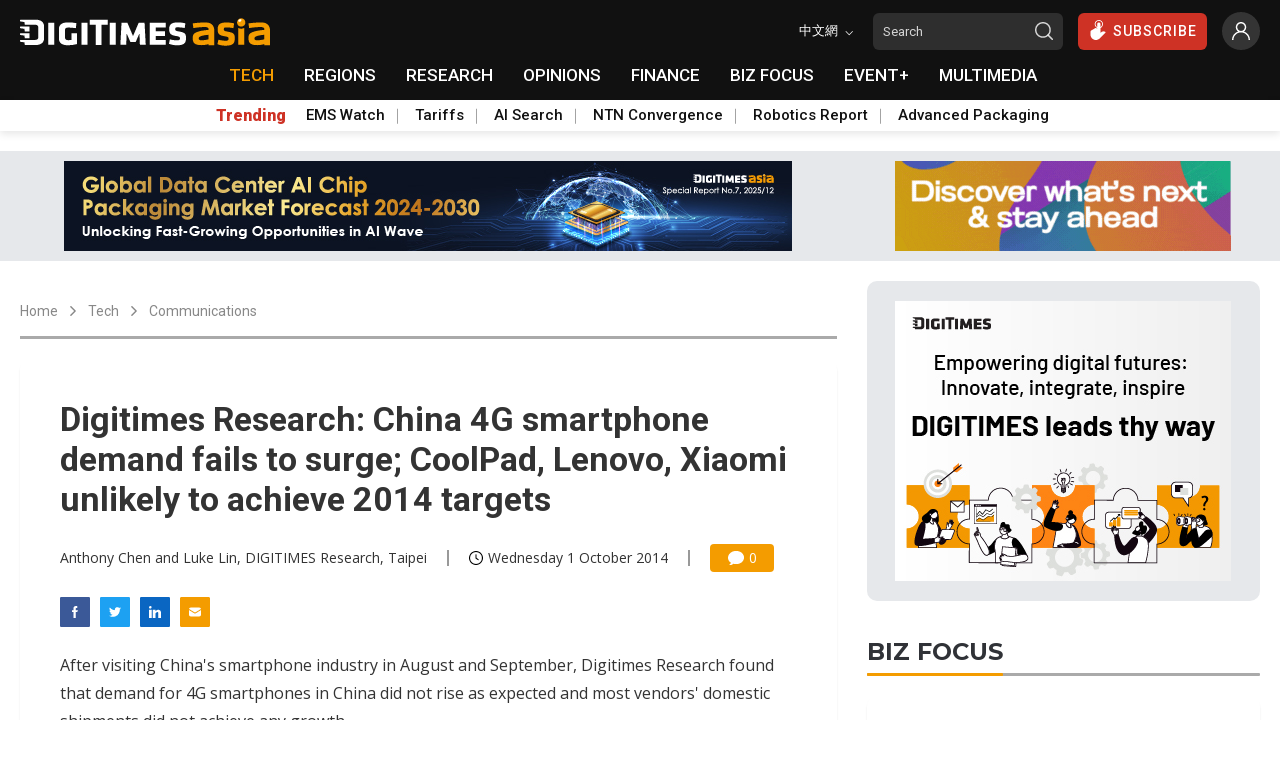

--- FILE ---
content_type: text/html
request_url: https://www.digitimes.com/news/a20141001VL200.html
body_size: 35309
content:

<!DOCTYPE html>
<html lang="en">
<head>
<meta http-equiv="X-UA-Compatible" content="IE=edge">
<meta charset="UTF-8" name="viewport" content="width=device-width, initial-scale=1, minimum-scale=1, maximum-scale=1">
<meta http-equiv="Content-Type" content="text/html; charset=UTF-8"/>
<meta http-equiv="Pragma" content="no_cache"/>
<meta name="Distribution" content="Global"/>
<meta name="Robots" content="index, follow, max-image-preview:large, noarchive"/>
<meta name="Revisit-After" content="1 Days"/>
<meta name="Copyright" content="&copy; 2026 DIGITIMES Inc."/>
<meta name="Publisher" content="DIGITIMES Inc."/>
<meta name="Content-language" content="en"/>
<meta name="Author" content="Anthony Chen and Luke Lin, DIGITIMES Research, Taipei"/>
<meta name="Date" content="2014-10-01T15:15:34+08:00"/>
<meta name="Description" content="After visiting China's smartphone industry in August and September, Digitimes Research found that demand for 4G smartphones in China did not rise as expected and most vendors' domestic shipments did not achieve any growth."/>
<meta name="Keywords" content="2014, 4G, China, China smartphone, China smartphone research, commentary, Commentary and analysis, Coolpad, demand, DIGITIMES, Digitimes Insight, Digitimes Research, East Asia, Lenovo, Mobile devices, Mobile + telecom, news coverage, news highlights, press release, research extras, smartphone, Xiaomi"/>
<meta name="referrer" content="unsafe-url"/>
<meta name="Pragma" content="no_cache"/>
<meta property="fb:pages" content="89446733162" />
<meta property="og:site_name" content="DIGITIMES" />
<meta property="og:type" content="article" />
<meta property="og:url" content="https://www.digitimes.com/news/a20141001VL200.html" />
<meta property="og:title" content="Digitimes Research: China 4G smartphone demand fails to surge; CoolPad, Lenovo, Xiaomi unlikely to achieve 2014 targets" />
<meta property="og:description" content="After visiting China's smartphone industry in August and September, Digitimes Research found that demand for 4G smartphones in China did not rise as expected and most vendors' domestic shipments did not achieve any growth." />
<link rel="canonical" href="https://www.digitimes.com/news/a20141001VL200.html">
<title>Digitimes Research: China 4G smartphone demand fails to surge; CoolPad, Lenovo, Xiaomi unlikely to achieve 2014 targets</title>
<link rel="preconnect" href="https://fonts.gstatic.com">
<link rel="dns-prefetch" href="https://fonts.gstatic.com">
<link rel="preconnect" href="//connect.facebook.net">
<link rel="dns-prefetch" href="//connect.facebook.net">
<link rel="preconnect" href="https://img.digitimes.com">
<link rel="dns-prefetch" href="https://img.digitimes.com">
<link rel="preload" href="https://img.digitimes.com/ad/en_20251209_asia_aichip_leaderboard.jpg" as="image">
<link rel="preload" href="https://img.digitimes.com/ad/en_20251222_ces20261_button336x90.gif" as="image">
<link rel="preload" href="https://img.digitimes.com/ad/en_20250923_b2b_bigbutton.jpg" as="image">
<link rel="preload" href="https://img.digitimes.com/ad/en_20250923_b2b2_bigbutton.jpg" as="image">
<link rel="preload" href="https://img.digitimes.com/script/js/jquery-3.6.0.min.js" as="script">
<link rel="preload" href="https://img.digitimes.com/script/js/jquery.bez.js" as="script">
<link rel="preload" href="https://img.digitimes.com/script/js/swiper-3.4.2.min.js" as="script">
<link rel="preload" href="https://img.digitimes.com/script/js/bootstrap.bundle-4.6.2.min.js" as="script">
<link rel="preload" href="https://img.digitimes.com/script/js/jquery.mark.min.js" as="script">
<link rel="preload" href="/script/js/site.v1.js?cb=198.1&v=2023080701" as="script">
<link rel="preload" href="https://img.digitimes.com/script/normalize.css" as="style" />
<link rel="preload" href="https://img.digitimes.com/script/swiper-3.4.2.min.css" as="style" />
<link rel="preload" href="https://img.digitimes.com/script/bootstrap-4.6.2.min.css" as="style" />
<link rel="preload" href="/script/site.v1.css?cb=3&v=2023080701" as="style" />
<link rel="preload" href="https://fonts.googleapis.com/css2?family=Montserrat:wght@700&family=Open+Sans:wght@400;600;700;800&family=Roboto:ital,wght@0,100;0,300;0,400;0,500;0,700;0,900;1,100;1,300;1,400;1,500;1,700;1,900&display=swap" as="style" />
<script type="text/javascript" src="https://img.digitimes.com/script/js/jquery-3.6.0.min.js"></script>
<script type="text/javascript" src="https://img.digitimes.com/script/js/jquery.bez.js"></script>
<script type="text/javascript" src="https://img.digitimes.com/script/js/jquery.mark.min.js"></script>
<script type="text/javascript" src="/script/js/site.v1.js?cb=198.1&v=2023080701"></script>
<link rel="stylesheet" type="text/css" media="all" href="https://img.digitimes.com/script/normalize.css" />
<link rel="stylesheet" type="text/css" media="all" href="https://img.digitimes.com/script/swiper-3.4.2.min.css" />
<link rel="stylesheet" type="text/css" media="all" href="https://img.digitimes.com/script/bootstrap-4.6.2.min.css" />
<link rel="stylesheet" type="text/css" media="all" href="/script/site.v1.css?cb=3&v=2023080701" />
<link href="https://fonts.googleapis.com/css2?family=Montserrat:wght@700&family=Open+Sans:wght@400;600;700;800&family=Roboto:ital,wght@0,100;0,300;0,400;0,500;0,700;0,900;1,100;1,300;1,400;1,500;1,700;1,900&display=swap" rel="stylesheet"><script type="application/ld+json">
{"@context":"http:\/\/schema.org","@type":"NewsArticle","url":"https:\/\/www.digitimes.com\/news\/a20141001VL200.html","datePublished":"2014-10-01T15:15:34+08:00","dateModified":"2014-10-01T15:15:34+08:00","headline":"Digitimes Research: China 4G smartphone demand fails to surge; CoolPad, Lenovo, Xiaomi unlikely to achieve 2014 targets","mainEntityOfPage":"https:\/\/www.digitimes.com\/news\/a20141001VL200.html","publisher":{"@type":"NewsMediaOrganization","name":"DIGITIMES Inc.","logo":{"@type":"ImageObject","url":"https:\/\/www.digitimes.com\/images\/logos\/digitimes.jpg"}},"author":{"@type":"Thing","name":"Anthony Chen and Luke Lin, DIGITIMES Research, Taipei"}}
</script>
<script language="JavaScript" type="text/javascript">
$(function(){
    var topicSwiper = new Swiper (".related-topic-container", {
        slidesPerView: 3,
        spaceBetween: 20,
        breakpoints: { 
            767: {
                slidesPerView: 1,
            },
            820: {
                slidesPerView: 2,
            },
            991: {
                slidesPerView: 3,
            },
            1200: {
                slidesPerView: 2,
            }
        },
        nextButton: '.topic.navi-btn.next',
        prevButton: '.topic.navi-btn.pre'
    });
    $('.navi-btn').click(function () {
        $('.lazy').lazy();
    });
	
    $("#content a").not(".text a, .toc a").attr("target","_blank");
	$("#content img").addClass("img-fluid");
	$("#content table").wrap( "<div class='table-responsive borderless'></div>" );
	$("#content p.R1").wrap("<h2></h2>").contents().unwrap();
	$("#content p.R2").wrap("<h3></h3>").contents().unwrap();
	$("#content iframe.youtube").addClass("embed-responsive-item").unwrap().wrap("<div class='row' style='margin-bottom:10px'><div class='col-lg-12 videomax'><div class='embed-responsive embed-responsive-16by9'><p class='Video'></p></div></div></div>");
	
	    $('.main-nav-frame a[href$="/tech/"]:first').addClass("focus");
	
    $("#show").click(function() {
        $("#relshowhide").toggle("blind");
        var reltxt=$("#show").html();
        if (reltxt=="Show more") {
            $("#show").html("Show less");
        } else {
            $("#show").html("Show more");
        }
    });
    
    var stockData = {};
    var validStyles = ["p1", "p2", "P1", "P2"];
    $("#scode a").each(function () {
        var company = $(this).attr("data-name").trim();
        var code = $(this).attr("data-code") + ".TW";
        var link = $(this).attr("href");
        stockData[company] = { code: code, link: link };
    });
    let $firstP = $("#content").children("p").first();
    function StockTicker(company, data, $element) {
        var found = false;
        var regex = new RegExp("\\b" + company + "\\b(?!['’]|(\\s[A-Z]))", "g");
        $element.children("p").each(function () {
            if (found) return;
            if ($(this).is($firstP)) {
                return;
            }
            var hasValidStyle = validStyles.some(style => $(this).hasClass(style));
            if (!hasValidStyle) {
                return;
            }
            $(this).contents().each(function () {
                if (found) return;
                if (this.nodeType === 3) {
                    var match;
                    while ((match = regex.exec(this.nodeValue)) !== null) {
                        var originalText = this.nodeValue;
                        var beforeText = originalText.slice(0, match.index + company.length);
                        var afterText = originalText.slice(match.index + match[0].length);
                        var textNodeBefore = document.createTextNode(beforeText);
                        var textNodeAfter = document.createTextNode(afterText);
                        var $link = $('<a></a>').attr('href', data.link).text(data.code);
                        var $span = $("<span class='stock-code'></span>").append("(", $link, ")");
                        $(this).before(textNodeBefore, $span[0], textNodeAfter);
                        $(this).remove();
                        found = true;
                        break;
                    }
                }
            });
        });
        return found;
    }
    $.each(stockData, function (company, data) {
        StockTicker(company, data, $("#content"));
    });
    
});
</script>

<style>
/*news mods*/
#content .stock-code {color: black;margin-left: 4px;}
#content a:not(.toc a):not(.text a):not(.news-title a){color: #007bff;font-weight:600;text-decoration:underline;}
#content a:hover:not(.text a):not(.news-title a){color: #F49C00!important;text-decoration:underline;}
#content .p1,.P1,.p2,.P2,MsoNormal{font-size:1em;margin:0 1em 1em 0;}
#content .Video{font-size:1em;margin:0 0 1em 0;}
#content .TCap,.tCap{font-size:.95em;font-style:italic;margin:0 6em 12pt 0;}
#content .Editor{font-style:italic;font-size:.9em;}
#content .Image{page-break-after:avoid;font-size:1em;margin:6pt 0 0;}
#content .R1, #content h2 {font-size:1.2em;font-weight:bold;margin:20px 0 10px;}
#content .R2, #content h3{font-size:1.1em;font-weight:bold;color:#339;font-style:italic;margin:15px 0 10px;}
#content h2, #content h3 {line-height: 1.8}
#content .Chart{font-size:1em;font-weight:bold;color:#906;margin:15px 0 1px;}
#content .TH1{page-break-after:avoid;font-size:1.1em;font-weight:bold;margin:6pt 2.25pt;}
#content .TTopL{page-break-after:avoid;font-size:.95em;font-weight:bold;margin:4pt 0 4pt 2.25pt;}
#content .TTxtL{page-break-after:avoid;font-size:.95em;margin:3pt 0 3pt 2.25pt;}
#content .TTop{text-align:center;page-break-after:avoid;font-size:.95em;font-weight:bold;margin:4pt 0;}
#content .Plist{mso-style-name:Plist;mso-style-parent:P1;text-indent:-11.35pt;mso-pagination:none;mso-layout-grid-align:none;font-size:.9em;layout-grid-mode:line;margin:0 1cm 12pt 11.35pt;}
#content .TTxt,#content .TTopTxt{text-align:center;page-break-after:avoid;font-size:.95em;margin:3pt 0;}
#content .H2,#content .H3,#content .H4{font-size:.8em;font-weight:bold;margin:5px;}
#introimg{margin-left:10px; margin-right:10px; margin-bottom:10px;}
/*responsive content tables*/
#content .inbodytable > thead > tr > th,#content .inbodytable > tbody > tr > th,#content .inbodytable > tfoot > tr > th,#content .inbodytable > thead > tr > td,#content .inbodytable > tbody > tr > td,#content .inbodytable > tfoot > tr > td {padding:4px; margin:0}
#content .bottomzero{margin-bottom:0; margin-top:5px;}
#content .table-responsive{background:#fff; padding:0; margin-bottom:0;overflow-x: auto;overflow-y:hidden;-ms-overflow-y:hidden; scrollbar-color: #dedede transparent; scrollbar-width: thin;}
#content .table-responsive::-webkit-scrollbar { height: 6px;}
#content .table-responsive::-webkit-scrollbar-track { border-radius: 10px;}
#content .table-responsive::-webkit-scrollbar-thumb { background: #cccccc; border-radius: 10px;}
#content .table-responsive::-webkit-scrollbar-thumb:hover { background: #bebebe}
#content .table-responsive>.table {border: none;}
#content .table-nofluid {width: auto !important;}
#content .borderless {border: none;}
#content .highlight, h1 .highlight{color: #ff0000;}
.frmfld{margin-top:15px;font-size:1em;margin-bottom:40px;text-align:left;background-color: #f0f0f0;border: 1px solid #e9e9e9;padding: 15px;border-radius: var(--border-radius);}
.frmfld p{padding-bottom:7px;padding-top:0px;margin:0;}
.flist{margin-top:10px;margin-bottom:10px; background-color: #e6e6e6;border: 2px solid #ddd;padding: 15px; border-radius: var(--border-radius);}
.flist ul {padding:0;margin:0;list-style:none;}
.flist ul li {padding:2px;display:block;margin:0;}
.flist ul li.a1 {margin-top:8px;margin-bottom:0px;margin-left:0px;margin-right:0px;padding-bottom:0px}
.videomax{max-width:805px;padding-right:10px;}
/* styles content.css keep on page*/
@media screen and (min-width: 500px) {
  .news-content-frame {background-color: #ffffff;padding: 20px 20px;box-shadow: var(--frame-shadow);border-radius: var(--border-radius);}
}
@media screen and (min-width: 768px) {
  .news-content-frame {padding: 40px 40px;}
}
@media screen and (min-width: 992px) {
  .news-content-frame {padding: 30px 30px;}
}
@media screen and (min-width: 1200px) {
  .news-content-frame {padding: 40px 40px;}
}
.news-content-frame .main-photo {width: 100%;border-radius: var(--border-radius);box-shadow: var(--photo-shadow);}
@media screen and (min-width: 500px) {
  .news-content-frame .main-photo {border-radius: 0px;box-shadow: none;}
}
.news-content-frame .info {display: flex;align-items: center;flex-wrap: wrap;font-size: 14px;font-family: "Open Sans", sans-serif;font-weight: 400;margin: 25px 0px;line-height: 1;}
@media screen and (min-width: 768px) {
  .news-content-frame .info {flex-wrap: nowrap;}
}
.news-content-frame .info .author, .news-content-frame .info .date {flex: 0 0 100%;max-width: 100%;margin-bottom: 10px;}
@media screen and (min-width: 768px) {
  .news-content-frame .info .author, .news-content-frame .info .date {flex: 0 1 auto;max-width: none;margin-bottom: 0px;}
}
.news-content-frame .info .separate {border-right: 2px solid #999999;height: 16px;margin: 0px 20px;display: none;}
@media screen and (min-width: 768px) {
  .news-content-frame .info .separate {display: inline-block;}
}
.news-content-frame .info .comment {display: flex;align-items: center;justify-content: center;border-radius: 4px;color: #ffffff;background-color: #F49C00;height: 28px;padding: 0 8px;width: 64px;min-width: 64px;}
.news-content-frame .info .comment .icon {width: 16px;height: 16px;margin-right: 5px;}
.news-content-frame .social-frame {display: flex;margin-bottom: 15px;}
.news-content-frame .social-frame .share-link {margin-right: 10px;text-align: center;}
.news-content-frame .social-frame .share-link .text {font-size: 13px;font-family: "Open Sans", sans-serif;font-weight: 600;}
.news-content-frame .social-frame .share-link .icon {width: 30px;height: 30px;}
.news-content-frame .social-frame .share-link:hover .icon {filter: brightness(1.1);}
.news-content-frame .warning {display: flex;align-items: flex-start;background-color: #DC3545;padding: 15px;border-radius: var(--border-radius);margin: 20px 0px;}
.news-content-frame .warning .text {color: #ffffff;font-size: 14px;font-family: "Open Sans", sans-serif;font-weight: 400;line-height: 1.4;margin-top: -2px;}
.news-content-frame .warning .text b {font-weight: 800;}
.news-content-frame .warning .text a {color: #2e2e2e!important;font-weight: 600;text-decoration: underline;}
.news-content-frame .warning .text a:hover {color: #ffffff!important;}
.news-content-frame .warning .icon {min-width: 16px;width: 16px;height: 16px;margin-right: 10px;}
.news-content-frame .main-title h1 {font-size: 28px;font-weight: 600;margin-bottom:0;}
@media screen and (min-width: 768px) {
  .news-content-frame .main-title h1 {font-size: 34px;}
}
.news-content-frame .content {margin-top: 20px;margin-bottom: 40px;width: 100%;font-size: 16px;font-family: "Open Sans", sans-serif;font-weight: 400;line-height: 1.8;}
.news-content-frame .tag-frame {display: flex;align-items: baseline;margin-top: 0px;margin-bottom:10px;}
.news-content-frame .tag-frame .title {font-size: 14px;font-weight: 600;min-width: 80px;width: 80px;}
.news-content-frame .tag-frame .tag {display: flex;align-items: center;flex-wrap: wrap;}
.news-content-frame .tag-frame .label {font-size: 14px;padding: 4px 9px;margin-right: 10px;margin-bottom: 8px;cursor: pointer;}
@media screen and (min-width: 768px) {
  .news-content-frame .tag-frame .label {margin-bottom: 6px;}
}
.news-content-frame .tag-frame .label:hover {color: #ffffff;opacity: 0.9;}
.news-content-frame .share-frame {margin-top: 30px;background-color: #ffffff;border: 1px solid #e9e9e9;padding: 15px;border-radius: var(--border-radius);}
@media screen and (min-width: 500px) {
  .news-content-frame .share-frame {border: none;background-color: #f0f0f0;}
}
.news-content-frame .share-frame .title {font-size: 14px;font-family: "Montserrat", sans-serif;font-weight: 700;margin-bottom: 8px;}
.news-content-frame .share-frame .title.mt-15 {margin-top: 15px;}
.news-content-frame .share-frame .wrapper {display: flex;align-items: center;}
.news-content-frame .share-frame .share-link {margin-right: 10px;text-align: center;}
.news-content-frame .share-frame .share-link .text {font-size: 13px;font-family: "Open Sans", sans-serif;font-weight: 600;}
.news-content-frame .share-frame .share-link .icon {width: 40px;height: 40px;}
.news-content-frame .share-frame .share-link:hover .icon {filter: brightness(1.1);}
.news-content-frame .share-frame .other-link {display: flex;align-items: center;margin-bottom: 10px;width: 150px;}
.news-content-frame .share-frame .other-link .text {font-size: 14px;font-family: "Open Sans", sans-serif;font-weight: 400;}
.news-content-frame .share-frame .other-link .icon {min-width: 15px;width: 15px;height: 15px;margin-right: 5px;}
.news-content-frame .share-frame .other-link:last-child {margin-bottom: 0px;}
.news-content-frame .share-frame .other-link:hover .text {font-weight: 600;}
.news-content-frame .swiper-related-frame {position: relative;}
.news-content-frame .swiper-related-frame .navi-btn {outline: none;position: absolute;top: 50%;margin-top: -20px;background-color: #ffffff;border-radius: 100%;width: 30px;height: 30px;display: flex;align-items: center;justify-content: center;z-index: 9;cursor: pointer;box-shadow: 0 3px 5px -1px rgba(0, 0, 0, 0.2), 0 6px 10px 0 rgba(0, 0, 0, 0.14), 0 1px 18px 0 rgba(0, 0, 0, 0.12);transition: transform 400ms cubic-bezier(0.25, 0.8, 0.25, 1);}
.news-content-frame .swiper-related-frame .navi-btn:hover {transform: scale(1.2);}
.news-content-frame .swiper-related-frame .navi-btn.pre {left: -15px;}
.news-content-frame .swiper-related-frame .navi-btn.pre .icon {transform: rotate(180deg);}
.news-content-frame .swiper-related-frame .navi-btn.next {right: -15px;}
.news-content-frame .swiper-related-frame .navi-btn .icon {width: 15px;height: 15px;}
.news-content-frame .swiper-related-frame .swiper-button-prev, .news-content-frame .swiper-related-frame .swiper-button-next {background-image: none;}
.news-content-frame .swiper-related-frame .swiper-button-next.swiper-button-disabled, .news-content-frame .swiper-related-frame .swiper-button-prev.swiper-button-disabled {display: none;}
.news-content-frame .related-wrapper {display: flex;align-items: center;flex-wrap: wrap;margin-top: 20px;}
.news-content-frame .related-wrapper .related-sub-title {font-size: 20px;line-height: 20px;height: 20px;font-weight: bold;display: flex;align-items: center;width: 100%;margin-bottom: 20px;}
.news-content-frame .related-wrapper .related-sub-title:before {content: "";display: block;width: 3px;height: 100%;background: #f08200;border-radius: 10px;margin-right: 10px;}
.news-content-frame .related-wrapper .related-news-item {display: flex;align-items: center;width: 100%;margin-bottom: 15px;line-height:1.4;}
.news-content-frame .related-wrapper .related-news-item .news-title {font-size: 16px;overflow: hidden;text-overflow: ellipsis;display: flex;-webkit-line-clamp: 2;-webkit-box-orient: vertical;padding:0;margin:0;width:100%;}
.news-content-frame .related-wrapper a.related-news-item:hover{color: #F49C00!important;text-decoration:none;}
.news-content-frame .related-wrapper .moreless-btn {display: flex;align-items: center;justify-content: center;border-radius: 3px;border-color: #F49C00;color: #F49C00!important;font-size: 14px;padding: 3px 20px;margin-top: 0px;margin-bottom: 15px;}

/*range mod frome site css*/
.range-noborder{border:none; box-shadow:none;padding:5px 5px 5px 15px;margin-top:10px;}
/*text a mod frome content css*/
.news-content-frame .warning .text a {color: #ffffff!important;}
/*new*/
.news-content-frame .bio-frame {margin-bottom: 50px;background-color: #ffffff;border: 1px solid #e9e9e9;padding: 15px;border-radius: var(--border-radius);}
.news-content-frame .bio-frame .abstract {font-size: 14px;font-family: "Open Sans", sans-serif;font-weight: 400;line-height: 1.7;}
@media screen and (max-width: 768px) {
    .news-content-frame .bio-frame .person {margin-bottom: 10px;}
}
.news-content-frame .caption {font-size:.95em;font-style:italic;padding-bottom: 7px; margin: 6pt 0 12pt 0; text-align:right; border-bottom: 1px solid #e9e9e9; width:100%;}
.article-lock-ribbon--active {position: fixed;bottom: 0;left: 0;width: 100%;box-shadow: 0 0 28px 0 rgba(51, 51, 51, 0.1);z-index:999;}
.article-lock-ribbon--active::before {content: "";position: absolute;bottom: 100%;left: 0;right: 0;}
.article-lock-inline--active ~ * {display: none;}
.article-lock-inline--active {position: relative;}
.article-lock-inline--active::before {content: "";position: absolute;bottom: 100%;left: 0;right: 0;height: 100px;background-image: linear-gradient(to top, #ffffff 0%, #ffffff 10%, rgba(255, 255, 255, 0) 100%);}
#pno-promotion{position: fixed;right: 0px;bottom: 10px;width: 350px;z-index:9999!important;}
</style>
</head>
<body>
<svg width="0" height="0" style="display: block">
    <symbol xmlns="http://www.w3.org/2000/svg" viewBox="0 0 300 47" id="digitimes-logo-white">
        <path d="M283.44 37.4c-4.45 0-9.52-.98-12.67-1.86-.12.52-1.65 7.57-1.74 8.01 4.02 1.68 9.33 2.69 14.26 2.69 13.84 0 16.47-4.51 16.47-12.83 0-7.33-.58-9.97-11.87-11.98-6.83-1.22-7.53-1.65-7.53-4.62 0-2.61 1.27-3.08 4.86-3.08 3.63 0 7.85.47 12.18 1.35.07-.52 1.16-8.08 1.23-8.54-3.93-1.06-9.83-1.64-13.49-1.64-11.15 0-15.69 3.33-15.69 11.51 0 6.87.77 11.18 11.39 12.9 7.35 1.17 7.99 1.82 7.99 4.62.01 2.71-1.2 3.47-5.39 3.47zM172.84 5.69h-10.92v39.77h10.92V5.69zM86.89 46.24c5.32 0 11.03-.76 16.09-2.12V24.55h-9.83v12.06l-.25.03c-2.12.26-4.04.39-6.01.39-3.94 0-5.7-1.54-5.7-5.01V19.06c0-3.39 1.66-4.78 5.7-4.78 3.82 0 9.63.57 13.96 1.06.06-.52.97-8.59 1.02-9.07-5.14-.91-10.04-1.36-14.98-1.36-11.18 0-16.63 4.04-16.63 12.37v16.51c0 8.38 5.45 12.45 16.63 12.45zM62.03 5.69H51.11v39.77h10.92V5.69zm74.98 40.14h10.32V9.15h11.1V0H125.9v9.15h11.11v36.68zM.98 27.78c.66.13 6.97.97 6.97.97l.8 4.86h8.62v-9.15H.98c-.46 0-.98.31-.98 1.61.01 1.3.31 1.58.98 1.71zm7.77 18.05h19.18c11.29 0 15.49-5.78 15.49-11.9V11.91C43.42 5.72 39.22 0 27.93 0H.98C.52 0 0 .3 0 1.61c0 1.3.3 1.58.98 1.71.66.12 6.97.97 6.97.97l.8 4.85h17.94c5.16 0 6.41 2 6.41 5.58v16.37c0 3.58-1.24 5.58-6.41 5.58H.98c-.46 0-.98.31-.98 1.61 0 1.31.3 1.59.98 1.71.66.13 6.97.98 6.97.98l.8 4.86zm-.8-29.3l.8 4.85h8.62v-9.14H.98c-.46 0-.98.3-.98 1.61 0 1.3.3 1.59.98 1.71.66.12 6.97.97 6.97.97zm207.88 9.42l.76 19.51h10.52c-.02-.57-2.03-39.25-2.05-39.77h-10.65c-.14.34-10.19 24.02-10.19 24.02S194.18 6.03 194.03 5.69h-10.64c-.03.52-2.03 39.2-2.07 39.77h10.54l.75-19.43.55-.11s6.22 14.24 6.36 14.57h9.42c.13-.33 6.37-14.64 6.37-14.64l.52.1zm47.26 10.92H245.4v-7.31h16.29v-8.6H245.4v-6.68h17.69V5.69h-28.6v39.77h28.6v-8.59zM121.88 5.69h-10.91v39.77h10.91V5.69z" fill="#fff"></path>
    </symbol>
    <symbol viewBox="0 0 1199.9 131.5" xmlns="http://www.w3.org/2000/svg" xmlns:xlink="http://www.w3.org/1999/xlink" id="digitimes-asia-logo-white">
        <g transform="matrix(1, 0, 0, 1, 16.081541, -166.020996)">
            <g id="LOGO_x5F_slogan_34_" transform="matrix(1, 0, 0, 1, -21.083447, 161.721222)">
                <path class="st0" d="M758.2,110.2c-11.8,0-25.3-2.6-33.7-4.9c-0.3,1.4-4.4,20.1-4.6,21.3c10.7,4.5,24.8,7.2,37.9,7.2
                            c36.8,0,43.8-12,43.8-34.1c0-19.5-1.5-26.5-31.5-31.8c-18.1-3.2-20-4.4-20-12.3c0-7,3.4-8.2,12.9-8.2c9.7,0,20.9,1.2,32.4,3.6
                            c0.2-1.4,3.1-21.5,3.3-22.7c-10.5-2.8-26.1-4.3-35.8-4.3c-29.6,0-41.7,8.9-41.7,30.6c0,18.3,2,29.7,30.3,34.3
                            c19.5,3.1,21.2,4.9,21.2,12.3C772.6,108.2,769.4,110.2,758.2,110.2 M464.3,25.9h-29v105.7h29V25.9z M235.9,133.7
                            c14.1,0,29.3-2,42.8-5.6v-52h-26.1v32l-0.6,0.1c-5.7,0.7-10.8,1-16,1c-10.5,0-15.1-4.1-15.1-13.3V61.5c0-9,4.4-12.7,15.1-12.7
                            c10.1,0,25.6,1.5,37.1,2.8c0.1-1.4,2.6-22.8,2.7-24.1c-13.7-2.4-26.7-3.6-39.8-3.6c-29.7,0-44.2,10.7-44.2,32.8v43.9
                            C191.7,122.9,206.2,133.7,235.9,133.7 M169.8,25.9h-29v105.7h29V25.9z M369.1,132.6h27.4V35.1H426V10.8h-86.4v24.3h29.5V132.6z
                             M7.6,84.6c1.8,0.4,18.5,2.6,18.5,2.6l2.1,12.9h22.9V75.8H7.6c-1.2,0-2.6,0.8-2.6,4.3C5,83.5,5.8,84.3,7.6,84.6 M28.2,132.6h51
                            c30,0,41.2-15.3,41.2-31.6V42.4c0-16.4-11.2-31.6-41.2-31.6H7.6c-1.2,0-2.6,0.8-2.6,4.3c0,3.5,0.8,4.2,2.6,4.5
                            c1.8,0.3,18.5,2.6,18.5,2.6l2.1,12.9l47.7,0c13.7,0,17,5.3,17,14.8v43.5c0,9.5-3.3,14.8-17,14.8H7.6c-1.2,0-2.6,0.8-2.6,4.3
                            c0,3.5,0.8,4.2,2.6,4.6c1.8,0.3,18.5,2.6,18.5,2.6L28.2,132.6z M26.1,54.7l2.1,12.9h22.9V43.3H7.6c-1.2,0-2.6,0.8-2.6,4.3
                            c0,3.4,0.8,4.2,2.6,4.5C9.3,52.5,26.1,54.7,26.1,54.7 M578.5,79.8c0,0,2,50.5,2,51.8h27.9c-0.1-1.5-5.4-104.3-5.5-105.7h-28.3
                            c-0.4,0.9-27.1,63.9-27.1,63.9S521,26.8,520.6,25.9h-28.3c-0.1,1.4-5.4,104.2-5.5,105.7h28c0.1-1.4,2-51.6,2-51.6l1.4-0.3
                            c0,0,16.5,37.9,16.9,38.7h25c0.4-0.8,16.9-38.9,16.9-38.9L578.5,79.8z M704.1,108.8h-47V89.4h43.3V66.5h-43.3V48.8h47V25.9h-76
                            v105.7h76V108.8z M328.9,25.9h-29v105.7h29V25.9z" style="fill: rgb(255, 255, 255);"></path>
            </g>
            <path class="st1" d="M 1170.517 193.921 C 1161.417 186.721 1150.217 186.221 1143.117 186.121 C 1133.017 185.921 1130.717 186.121 1124.617 186.321 C 1124.617 186.321 1124.617 186.321 1124.617 186.321 C 1113.717 186.721 1090.117 188.821 1080.417 190.521 C 1080.617 191.721 1083.517 211.621 1083.617 213.021 C 1099.317 210.021 1128.617 207.721 1139.617 207.821 C 1147.317 207.921 1155.617 211.021 1156.617 215.021 C 1156.717 217.321 1156.817 219.521 1156.717 221.521 C 1156.717 221.521 1156.717 221.521 1156.717 221.521 C 1142.817 222.721 1123.517 225.121 1111.417 228.521 C 1087.817 235.321 1080.517 241.621 1080.517 261.021 C 1080.517 282.921 1087.417 294.821 1123.917 294.821 C 1130.117 294.821 1136.517 294.221 1142.717 293.121 C 1147.617 292.221 1152.317 291.021 1156.617 289.621 L 1156.617 294.921 L 1183.817 294.921 L 1183.817 226.921 C 1183.917 213.321 1181.817 203.021 1170.517 193.921 Z M 1124.717 186.321 C 1124.717 186.321 1124.717 186.321 1124.717 186.321 C 1124.717 186.321 1124.717 186.321 1124.717 186.321 Z M 1141.117 293.321 C 1141.217 293.321 1141.317 293.321 1141.417 293.321 C 1141.317 293.321 1141.217 293.321 1141.117 293.321 Z M 1123.617 271.521 C 1113.317 271.521 1109.917 269.821 1109.417 263.921 C 1109.517 265.021 1109.517 265.021 1109.417 263.921 C 1109.417 263.821 1109.417 263.721 1109.417 263.621 C 1109.417 263.221 1109.417 262.921 1109.417 262.521 C 1109.417 255.721 1114.117 253.321 1125.117 250.121 C 1130.317 248.621 1143.317 246.021 1156.717 245.121 L 1156.717 266.721 C 1148.417 269.021 1135.217 271.521 1123.617 271.521 Z" style="fill: rgb(244, 156, 0);"></path>
            <path class="st1" d="M 902.917 193.921 C 893.817 186.721 882.617 186.221 875.517 186.121 C 865.417 185.921 863.117 186.121 857.017 186.321 C 857.017 186.321 857.017 186.321 857.017 186.321 C 846.117 186.721 822.517 188.821 812.817 190.521 C 813.017 191.721 815.917 211.621 816.017 213.021 C 831.717 210.021 861.017 207.721 872.017 207.821 C 879.717 207.921 888.017 211.021 889.017 215.021 C 889.117 217.321 889.217 219.521 889.117 221.521 L 889.117 221.521 C 875.217 222.721 855.917 225.121 843.817 228.521 C 820.217 235.321 812.917 241.621 812.917 261.021 C 812.917 282.921 819.817 294.821 856.317 294.821 C 862.517 294.821 868.917 294.221 875.117 293.121 C 880.017 292.221 884.717 291.021 889.017 289.621 L 889.017 294.921 L 916.217 294.921 L 916.217 226.921 C 916.417 213.321 914.317 203.021 902.917 193.921 Z M 857.417 186.321 C 857.317 186.321 857.217 186.321 857.217 186.321 C 857.217 186.321 857.217 186.321 857.417 186.321 Z M 856.117 271.521 C 845.817 271.521 842.417 269.821 841.917 263.921 C 841.917 263.821 841.917 263.721 841.917 263.621 C 841.917 263.221 841.917 262.921 841.917 262.521 C 841.917 255.721 846.617 253.321 857.617 250.121 C 862.817 248.621 875.817 246.021 889.217 245.121 L 889.217 266.721 C 880.917 269.021 867.717 271.521 856.117 271.521 Z" style="fill: rgb(244, 156, 0);"></path>
            <path class="st1" d="M 982.517 230.421 C 981.117 230.221 979.917 229.921 978.717 229.721 C 964.317 227.021 962.317 225.421 962.217 218.721 C 962.217 218.521 962.317 215.621 962.617 214.621 C 962.617 214.621 962.617 214.621 962.617 214.621 C 963.717 210.421 967.417 209.621 975.317 209.621 C 985.117 209.621 996.517 210.921 1008.217 213.321 C 1008.417 211.921 1011.417 191.521 1011.517 190.321 C 1006.317 188.921 999.717 187.821 993.317 187.121 C 993.317 187.121 993.317 187.121 993.317 187.121 C 986.717 186.321 980.117 185.921 975.117 185.921 C 945.017 185.921 932.717 194.921 932.717 217.021 C 932.717 235.621 934.817 247.221 963.517 251.821 C 965.117 252.121 966.617 252.321 968.017 252.621 C 983.617 255.421 985.117 257.421 985.117 264.321 C 985.117 264.721 985.017 266.921 985.017 265.821 C 984.517 271.821 981.017 273.621 970.517 273.621 C 958.517 273.621 944.817 271.021 936.317 268.621 C 936.017 270.021 931.817 289.121 931.617 290.221 C 937.317 292.621 943.917 294.521 950.917 295.721 C 950.917 295.721 950.917 295.721 950.917 295.721 C 950.917 295.721 950.917 295.721 950.917 295.721 C 957.217 296.821 963.817 297.521 970.117 297.521 C 1007.517 297.521 1014.617 285.321 1014.617 262.921 C 1014.517 243.021 1013.017 235.921 982.517 230.421 Z" style="fill: rgb(244, 156, 0);"></path>
            <path class="st1" d="M 1045.717 216.021 C 1040.617 216.021 1035.817 214.721 1031.617 212.521 L 1031.617 293.421 L 1060.417 293.421 L 1060.417 212.121 C 1056.117 214.621 1051.117 216.021 1045.717 216.021 Z" style="fill: rgb(244, 156, 0);"></path>
            <path class="st1" d="M 1025.717 186.021 C 1025.717 188.721 1026.317 191.421 1027.317 193.821 C 1030.317 201.021 1037.417 206.021 1045.717 206.021 C 1053.917 206.021 1061.017 201.021 1064.117 193.921 C 1065.117 191.521 1065.717 188.821 1065.717 186.021 C 1065.717 175.021 1056.717 166.021 1045.717 166.021 C 1034.717 166.021 1025.717 174.921 1025.717 186.021 Z" style="fill: rgb(244, 156, 0);"></path>
            <path class="st0" d="M 1046.117 171.821 C 1044.317 169.221 1039.817 169.121 1036.017 171.621 C 1032.217 174.121 1030.517 178.321 1032.317 181.021 C 1034.117 183.621 1038.617 183.721 1042.417 181.221 C 1046.217 178.621 1047.917 174.521 1046.117 171.821 Z" style="fill: rgb(255, 255, 255);"></path>
        </g>
    </symbol>
    <symbol xmlns="http://www.w3.org/2000/svg" viewBox="0 0 512 512" id="location-icon">
        <path d="M256 110.062c-52.412 0-95.053 42.641-95.053 95.053s42.641 95.053 95.053 95.053 95.053-42.641 95.053-95.053-42.64-95.053-95.053-95.053zm0 150.084c-30.344 0-55.031-24.687-55.031-55.031s24.687-55.031 55.031-55.031 55.031 24.687 55.031 55.031-24.687 55.031-55.031 55.031z" xmlns="http://www.w3.org/2000/svg"></path>
        <path d="M256 0C142.899 0 50.885 92.015 50.885 205.115v5.67c0 57.2 32.794 123.856 97.474 198.113 46.888 53.832 93.121 91.368 95.065 92.94L256 512l12.576-10.161c1.945-1.572 48.178-39.108 95.065-92.94 64.679-74.258 97.474-140.913 97.474-198.113v-5.67C461.115 92.015 369.101 0 256 0zm165.093 210.786c0 96.665-124.551 213.68-165.093 249.202-40.553-35.533-165.093-152.544-165.093-249.202v-5.67c0-91.032 74.061-165.093 165.093-165.093s165.093 74.061 165.093 165.093v5.67z" xmlns="http://www.w3.org/2000/svg"></path>
  	</symbol>
    <symbol xmlns="http://www.w3.org/2000/svg" viewBox="0 0 512 512" id="calendar-icon">
        <path d="M457 60h-36V45c0-24.813-20.187-45-45-45s-45 20.187-45 45v15H181V45c0-24.813-20.187-45-45-45S91 20.187 91 45v15H55C24.673 60 0 84.673 0 115v342c0 30.327 24.673 55 55 55h402c30.327 0 55-24.673 55-55V115c0-30.327-24.673-55-55-55zm-96-15c0-8.271 6.729-15 15-15s15 6.729 15 15v60c0 8.271-6.729 15-15 15s-15-6.729-15-15zm-240 0c0-8.271 6.729-15 15-15s15 6.729 15 15v60c0 8.271-6.729 15-15 15s-15-6.729-15-15zm-91 70c0-13.785 11.215-25 25-25h36v15c0 24.813 20.187 45 45 45s45-20.187 45-45V90h150v15c0 24.813 20.187 45 45 45s45-20.187 45-45V90h36c13.785 0 25 11.215 25 25v67H30zm452 342c0 13.785-11.215 25-25 25H55c-13.785 0-25-11.215-25-25V212h452z"></path>
  	</symbol>
  	<symbol xmlns="http://www.w3.org/2000/svg" viewBox="0 0 512 512" id="clock-icon">
        <path d="M347.216 301.211l-71.387-53.54V138.609c0-10.966-8.864-19.83-19.83-19.83-10.966 0-19.83 8.864-19.83 19.83v118.978c0 6.246 2.935 12.136 7.932 15.864l79.318 59.489a19.713 19.713 0 0011.878 3.966c6.048 0 11.997-2.717 15.884-7.952 6.585-8.746 4.8-21.179-3.965-27.743z" xmlns="http://www.w3.org/2000/svg"></path>
        <path d="M256 0C114.833 0 0 114.833 0 256s114.833 256 256 256 256-114.833 256-256S397.167 0 256 0zm0 472.341c-119.275 0-216.341-97.066-216.341-216.341S136.725 39.659 256 39.659c119.295 0 216.341 97.066 216.341 216.341S375.275 472.341 256 472.341z" xmlns="http://www.w3.org/2000/svg"></path>
  	</symbol>
    <symbol xmlns="http://www.w3.org/2000/svg" viewBox="0 0 512 512" id="home-icon">
        <path xmlns="http://www.w3.org/2000/svg" d="M498.195 222.695l-.035-.035L289.305 13.813C280.402 4.905 268.566 0 255.977 0c-12.59 0-24.426 4.902-33.332 13.809L13.898 222.55c-.07.07-.14.144-.21.215-18.282 18.386-18.25 48.218.09 66.558 8.378 8.383 19.445 13.238 31.277 13.746.48.047.965.07 1.453.07h8.324v153.7C54.832 487.254 79.578 512 110 512h81.71c8.282 0 15-6.715 15-15V376.5c0-13.879 11.29-25.168 25.169-25.168h48.195c13.88 0 25.168 11.29 25.168 25.168V497c0 8.285 6.715 15 15 15h81.711c30.422 0 55.168-24.746 55.168-55.16v-153.7h7.719c12.586 0 24.422-4.902 33.332-13.808 18.36-18.371 18.367-48.254.023-66.637zm0 0" data-original="#000000"></path>
    </symbol>
    <symbol xmlns="http://www.w3.org/2000/svg" viewBox="0 0 24 24" id="speaker-icon">
        <path xmlns="http://www.w3.org/2000/svg" d="M17.972 3.054L5.606 8H2.25C1.01 8 0 9.01 0 10.25V13c0 1.178.925 2 2.25 2h.85l.908 6.356A.75.75 0 004.75 22h3a.753.753 0 00.746-.834l-.59-5.246 10.065 4.026a.756.756 0 00.7-.075.75.75 0 00.329-.621V3.75a.75.75 0 00-1.028-.696zm3.247 6.282l2.5-2a.751.751 0 00-.938-1.172l-2.5 2a.751.751 0 00.938 1.172zm0 5.328a.751.751 0 00-.938 1.172l2.5 2a.753.753 0 001.055-.117.751.751 0 00-.117-1.055zm2.031-3.414h-2.5a.75.75 0 000 1.5h2.5a.75.75 0 000-1.5z" fill="#333" data-original="#000000"></path>
    </symbol>
    <symbol xmlns="http://www.w3.org/2000/svg" viewBox="0 0 510.992 510.992" id="calendar-icon-black">
        <path xmlns="http://www.w3.org/2000/svg" d="M151.121 129.051c-8.837 0-16-7.163-16-16V16c0-8.837 7.163-16 16-16s16 7.163 16 16v97.051c0 8.837-7.163 16-16 16zm208.751 0c-8.837 0-16-7.163-16-16V16c0-8.837 7.163-16 16-16s16 7.163 16 16v97.051c0 8.837-7.163 16-16 16zM24.263 221.975v220.767c0 37.634 30.617 68.251 68.251 68.251h325.965c37.634 0 68.251-30.617 68.251-68.251V221.975z" fill="#333" data-original="#000000"></path>
        <path xmlns="http://www.w3.org/2000/svg" d="M486.729 189.975v-73.198c0-37.634-30.617-68.251-68.251-68.251h-10.606v64.525c0 26.468-21.532 48-48 48s-48-21.532-48-48V48.525H199.121v64.525c0 26.468-21.532 48-48 48s-48-21.532-48-48V48.525H92.514c-37.634 0-68.251 30.617-68.251 68.251v73.198h462.466z" fill="#333" data-original="#000000"></path>
    </symbol>
    <symbol xmlns="http://www.w3.org/2000/svg" viewBox="0 0 512 512" id="covid-icon">
        <path xmlns="http://www.w3.org/2000/svg" d="M480 224c-11.82 0-22.16 6.44-27.7 16h-29.06c-3.26-34.338-16.889-65.697-37.727-90.886l20.612-20.612c10.603 2.854 22.516.104 30.894-8.261 12.48-12.48 12.48-32.78 0-45.26s-32.78-12.48-45.26 0c-8.349 8.359-11.109 20.226-8.261 30.894l-20.612 20.612C337.697 105.649 306.338 92.02 272 88.76V59.7c9.56-5.54 16-15.88 16-27.7 0-17.65-14.35-32-32-32s-32 14.35-32 32c0 11.82 6.44 22.16 16 27.7v29.06c-34.338 3.26-65.697 16.889-90.886 37.727l-20.612-20.612c2.848-10.669.087-22.536-8.261-30.894-12.48-12.48-32.78-12.48-45.26 0s-12.48 32.78 0 45.26c8.374 8.36 20.286 11.117 30.894 8.261l20.612 20.612C105.649 174.303 92.02 205.662 88.76 240H59.7c-5.54-9.56-15.88-16-27.7-16-17.65 0-32 14.35-32 32s14.35 32 32 32c11.82 0 22.16-6.44 27.7-16h29.06c3.26 34.338 16.889 65.697 37.727 90.886l-20.612 20.612c-10.668-2.848-22.536-.087-30.894 8.261-12.48 12.48-12.48 32.78 0 45.26 12.503 12.503 32.803 12.457 45.26 0 8.349-8.359 11.109-20.226 8.261-30.894l20.612-20.612c25.189 20.838 56.548 34.467 90.886 37.727v29.06c-9.56 5.54-16 15.88-16 27.7 0 17.65 14.35 32 32 32s32-14.35 32-32c0-11.82-6.44-22.16-16-27.7v-29.06c34.338-3.26 65.697-16.889 90.886-37.727l20.612 20.612c-2.848 10.668-.087 22.536 8.261 30.894 12.457 12.457 32.757 12.503 45.26 0 12.48-12.48 12.48-32.78 0-45.26-8.359-8.349-20.226-11.109-30.894-8.261l-20.612-20.612c20.838-25.189 34.467-56.548 37.727-90.886h29.06c5.54 9.56 15.88 16 27.7 16 17.65 0 32-14.35 32-32s-14.35-32-32-32zm-277 24c-15.44 0-28-12.56-28-28s12.56-28 28-28 28 12.56 28 28-12.56 28-28 28zm69 96c-17.65 0-32-14.35-32-32s14.35-32 32-32 32 14.35 32 32-14.35 32-32 32zm56-112c-13.23 0-24-10.77-24-24s10.77-24 24-24 24 10.77 24 24-10.77 24-24 24z" fill="#333" data-original="#000000"></path>
    </symbol>
    <symbol xmlns="http://www.w3.org/2000/svg" viewBox="0 0 512 512" id="search-icon">
        <path d="M225.474 0C101.151 0 0 101.151 0 225.474c0 124.33 101.151 225.474 225.474 225.474 124.33 0 225.474-101.144 225.474-225.474C450.948 101.151 349.804 0 225.474 0zm0 409.323c-101.373 0-183.848-82.475-183.848-183.848S124.101 41.626 225.474 41.626s183.848 82.475 183.848 183.848-82.475 183.849-183.848 183.849z" xmlns="http://www.w3.org/2000/svg"></path>
        <path d="M505.902 476.472L386.574 357.144c-8.131-8.131-21.299-8.131-29.43 0-8.131 8.124-8.131 21.306 0 29.43l119.328 119.328A20.74 20.74 0 00491.187 512a20.754 20.754 0 0014.715-6.098c8.131-8.124 8.131-21.306 0-29.43z" xmlns="http://www.w3.org/2000/svg"></path>
    </symbol>
    <symbol xmlns="http://www.w3.org/2000/svg" viewBox="0 0 512 512" id="search-icon-white">
        <path d="M225.474 0C101.151 0 0 101.151 0 225.474c0 124.33 101.151 225.474 225.474 225.474 124.33 0 225.474-101.144 225.474-225.474C450.948 101.151 349.804 0 225.474 0zm0 409.323c-101.373 0-183.848-82.475-183.848-183.848S124.101 41.626 225.474 41.626s183.848 82.475 183.848 183.848-82.475 183.849-183.848 183.849z" fill="#fff" data-original="#000000" xmlns="http://www.w3.org/2000/svg"></path>
        <path d="M505.902 476.472L386.574 357.144c-8.131-8.131-21.299-8.131-29.43 0-8.131 8.124-8.131 21.306 0 29.43l119.328 119.328A20.74 20.74 0 00491.187 512a20.754 20.754 0 0014.715-6.098c8.131-8.124 8.131-21.306 0-29.43z" fill="#fff" data-original="#000000" xmlns="http://www.w3.org/2000/svg"></path>
    </symbol>
    <symbol xmlns="http://www.w3.org/2000/svg" viewBox="0 0 383.948 383.948" id="tap-icon">
        <path d="M332.56 229.34c-.64-.64-1.328-1.2-2.064-1.632a63.843 63.843 0 00-34.016-9.824c-16.368 0-32.72 6.24-45.2 18.72l-11.312 11.328v-94.976c8.912-3.792 17.296-9.12 24.576-16.384 31.248-31.248 31.248-81.888 0-113.136-31.248-31.248-81.888-31.248-113.136 0-31.248 31.248-31.248 81.888 0 113.136 7.28 7.28 15.664 12.608 24.576 16.4v13.136c-5.84-7.168-14.64-11.84-24.608-11.84-6.928 0-13.312 2.272-18.544 6.032L63.92 200.188c-9.536 5.52-15.952 15.776-15.952 27.552v52.624c0 57.216 46.368 103.584 103.584 103.584 27.712 0 52.816-10.944 71.392-28.672l.016.144 1.776-1.776.08-.08 107.744-107.76c4.56-4.544 4.56-11.92 0-16.464zM207.967 47.98c-17.6 0-32 14.4-32 32v55.136c-4.703-2.72-9.231-5.856-13.264-9.872-24.96-24.96-24.96-65.552 0-90.512 24.96-24.96 65.552-24.96 90.512 0 24.96 24.96 24.96 65.552 0 90.512-4.016 4.016-8.544 7.152-13.248 9.872V79.98c0-17.6-14.4-32-32-32z" data-original="#000000" xmlns="http://www.w3.org/2000/svg"></path>
    </symbol>
    <symbol xmlns="http://www.w3.org/2000/svg" viewBox="0 0 383.948 383.948" id="tap-icon-orange">
        <path d="M332.56 229.34c-.64-.64-1.328-1.2-2.064-1.632a63.843 63.843 0 00-34.016-9.824c-16.368 0-32.72 6.24-45.2 18.72l-11.312 11.328v-94.976c8.912-3.792 17.296-9.12 24.576-16.384 31.248-31.248 31.248-81.888 0-113.136-31.248-31.248-81.888-31.248-113.136 0-31.248 31.248-31.248 81.888 0 113.136 7.28 7.28 15.664 12.608 24.576 16.4v13.136c-5.84-7.168-14.64-11.84-24.608-11.84-6.928 0-13.312 2.272-18.544 6.032L63.92 200.188c-9.536 5.52-15.952 15.776-15.952 27.552v52.624c0 57.216 46.368 103.584 103.584 103.584 27.712 0 52.816-10.944 71.392-28.672l.016.144 1.776-1.776.08-.08 107.744-107.76c4.56-4.544 4.56-11.92 0-16.464zM207.967 47.98c-17.6 0-32 14.4-32 32v55.136c-4.703-2.72-9.231-5.856-13.264-9.872-24.96-24.96-24.96-65.552 0-90.512 24.96-24.96 65.552-24.96 90.512 0 24.96 24.96 24.96 65.552 0 90.512-4.016 4.016-8.544 7.152-13.248 9.872V79.98c0-17.6-14.4-32-32-32z" fill="#F49C00" data-original="#000000" xmlns="http://www.w3.org/2000/svg"></path>
    </symbol>
    <symbol xmlns="http://www.w3.org/2000/svg" viewBox="0 0 45.818 45.818" id="info-icon">
        <path d="M22.909 0C10.258 0 0 10.257 0 22.908c0 12.652 10.258 22.91 22.909 22.91s22.909-10.258 22.909-22.91C45.818 10.257 35.561 0 22.909 0zm3.502 35.417c0 1.921-1.573 3.478-3.492 3.478-1.92 0-3.492-1.557-3.492-3.478V20.201c0-1.92 1.572-3.477 3.492-3.477 1.919 0 3.492 1.556 3.492 3.477v15.216zm-3.502-21.566a3.837 3.837 0 110-7.674 3.837 3.837 0 010 7.674z" fill="#333" data-original="#000000" xmlns="http://www.w3.org/2000/svg"></path>
    </symbol>
    <symbol xmlns="http://www.w3.org/2000/svg" viewBox="0 0 512 512" id="report-icon">
        <path fill="#333" data-original="#000000" d="M320 0v128h128z" xmlns="http://www.w3.org/2000/svg"></path>
        <path d="M320 160c-17.632 0-32-14.368-32-32V0H96C78.368 0 64 14.368 64 32v448c0 17.664 14.368 32 32 32h320c17.664 0 32-14.336 32-32V160H320zM192 448h-64v-96h64v96zm96 0h-64V288h64v160zm96 0h-64V224h64v224z" fill="#333" data-original="#000000" xmlns="http://www.w3.org/2000/svg"></path>
    </symbol>
    <symbol xmlns="http://www.w3.org/2000/svg" viewBox="0 0 455.68 455.68" id="event-calendar-icon">
        <path d="M437.76 60.928h-89.6V26.112h-35.84v34.816H143.36V26.112h-35.84v34.816h-89.6C8.192 60.928 0 69.12 0 78.848v332.8c0 9.728 8.192 17.92 17.92 17.92h419.84c9.728 0 17.92-8.192 17.92-17.92v-332.8c0-10.24-8.192-17.92-17.92-17.92zM323.072 205.824L211.968 316.416c-7.168 7.168-18.432 7.168-25.088.512l-.512-.512-53.76-53.76c-7.168-7.168-7.168-18.432 0-25.6 7.168-7.168 18.432-7.168 25.6 0l40.96 41.472 98.304-98.304c7.168-7.168 18.432-7.168 25.6 0 7.168 7.168 7.168 18.432 0 25.6z" fill="#333" data-original="#000000" xmlns="http://www.w3.org/2000/svg"></path>
    </symbol>
    <symbol xmlns="http://www.w3.org/2000/svg" viewBox="0 0 24 24" id="accelerator-icon">
        <path xmlns="http://www.w3.org/2000/svg" d="M18.58 13.5c-1.27 0-2.62-.98-2.62-2.79V9.4c-.01-.08-.07-.16-.17-.24a5.884 5.884 0 01-2.29-4.81c.04-1.45.6-2.79 1.52-3.82-.63-.24-1.29-.39-1.98-.47-.05-.01-.1-.02-.16-.02-.09-.01-.17-.01-.26-.01l-.24-.01c-.12-.01-.25-.02-.43-.02-2.42 0-4.69.94-6.41 2.66-.74.74-1.34 1.63-1.76 2.63a8.918 8.918 0 00-.83 3.76c0 .15.01.3.02.45v.04c-.06.4-.2.77-.39 1.08l-2.21 3.2c-.28.43-.42.67-.42.94 0 .68.56 1.24 1.24 1.24h1.82v2.78a2.221 2.221 0 002.85 2.13L8 20.32v2.93c0 .41.34.75.75.75h8.5c.41 0 .75-.34.75-.75v-4.92c0-1.19.33-2.4.95-3.49.35-.42.66-.87.93-1.34z" fill="#333" data-original="#000000"></path>
        <path xmlns="http://www.w3.org/2000/svg" d="M21.54 10.17v.72c0 .61-.5 1.11-1.12 1.11h-1.84c-.54 0-1.12-.4-1.12-1.29v-.54zM24 4.47c0 1.35-.6 2.61-1.65 3.46-.42.34-.69.78-.78 1.24h-4.13c-.07-.45-.32-.87-.73-1.19A4.42 4.42 0 0115 4.38C15.05 2 17.04.03 19.43 0c1.21-.03 2.37.44 3.24 1.3A4.4 4.4 0 0124 4.47z" fill="#333" data-original="#000000"></path>
    </symbol>
    <symbol xmlns="http://www.w3.org/2000/svg" viewBox="0 0 512 512" id="login-icon">
        <path xmlns="http://www.w3.org/2000/svg" d="M218.668 240H16c-8.832 0-16-7.168-16-16s7.168-16 16-16h202.668c8.832 0 16 7.168 16 16s-7.168 16-16 16zm0 0" fill="#3333333" data-original="#000000"></path>
        <path xmlns="http://www.w3.org/2000/svg" d="M138.668 320a15.89 15.89 0 01-11.309-4.691c-6.25-6.254-6.25-16.387 0-22.637l68.696-68.692-68.696-68.671c-6.25-6.254-6.25-16.387 0-22.637s16.383-6.25 22.637 0l80 80c6.25 6.25 6.25 16.383 0 22.637l-80 80A15.975 15.975 0 01138.668 320zm202.664 192c-23.531 0-42.664-19.137-42.664-42.668v-384c0-18.238 11.605-34.516 28.883-40.512L455.723 2.09C484.395-6.7 512 14.57 512 42.668v384c0 18.219-11.605 34.473-28.863 40.488L354.922 509.91c-4.672 1.45-9 2.09-13.59 2.09zm128-480c-1.387 0-2.559.172-3.816.555L337.879 75.113c-4.184 1.453-7.211 5.676-7.211 10.219v384c0 7.277 7.89 12.184 14.484 10.113l127.637-42.558c4.16-1.453 7.211-5.676 7.211-10.219v-384C480 36.801 475.223 32 469.332 32zm0 0" fill="#333333" data-original="#000000"></path>
        <path xmlns="http://www.w3.org/2000/svg" d="M186.668 106.668c-8.832 0-16-7.168-16-16v-32c0-32.363 26.3-58.668 58.664-58.668h240c8.832 0 16 7.168 16 16s-7.168 16-16 16h-240c-14.7 0-26.664 11.969-26.664 26.668v32c0 8.832-7.168 16-16 16zm128 341.332h-85.336c-32.363 0-58.664-26.305-58.664-58.668v-32c0-8.832 7.168-16 16-16s16 7.168 16 16v32c0 14.7 11.965 26.668 26.664 26.668h85.336c8.832 0 16 7.168 16 16s-7.168 16-16 16zm0 0" fill="#333333" data-original="#000000"></path>
    </symbol>
    <symbol xmlns="http://www.w3.org/2000/svg" viewBox="0 0 512 512" id="login-icon-white">
        <path xmlns="http://www.w3.org/2000/svg" d="M218.668 240H16c-8.832 0-16-7.168-16-16s7.168-16 16-16h202.668c8.832 0 16 7.168 16 16s-7.168 16-16 16zm0 0" fill="#fff" data-original="#000000"></path>
        <path xmlns="http://www.w3.org/2000/svg" d="M138.668 320a15.89 15.89 0 01-11.309-4.691c-6.25-6.254-6.25-16.387 0-22.637l68.696-68.692-68.696-68.671c-6.25-6.254-6.25-16.387 0-22.637s16.383-6.25 22.637 0l80 80c6.25 6.25 6.25 16.383 0 22.637l-80 80A15.975 15.975 0 01138.668 320zm202.664 192c-23.531 0-42.664-19.137-42.664-42.668v-384c0-18.238 11.605-34.516 28.883-40.512L455.723 2.09C484.395-6.7 512 14.57 512 42.668v384c0 18.219-11.605 34.473-28.863 40.488L354.922 509.91c-4.672 1.45-9 2.09-13.59 2.09zm128-480c-1.387 0-2.559.172-3.816.555L337.879 75.113c-4.184 1.453-7.211 5.676-7.211 10.219v384c0 7.277 7.89 12.184 14.484 10.113l127.637-42.558c4.16-1.453 7.211-5.676 7.211-10.219v-384C480 36.801 475.223 32 469.332 32zm0 0" fill="#fff" data-original="#000000"></path>
        <path xmlns="http://www.w3.org/2000/svg" d="M186.668 106.668c-8.832 0-16-7.168-16-16v-32c0-32.363 26.3-58.668 58.664-58.668h240c8.832 0 16 7.168 16 16s-7.168 16-16 16h-240c-14.7 0-26.664 11.969-26.664 26.668v32c0 8.832-7.168 16-16 16zm128 341.332h-85.336c-32.363 0-58.664-26.305-58.664-58.668v-32c0-8.832 7.168-16 16-16s16 7.168 16 16v32c0 14.7 11.965 26.668 26.664 26.668h85.336c8.832 0 16 7.168 16 16s-7.168 16-16 16zm0 0" fill="#fff" data-original="#000000"></path>
    </symbol>
    <symbol xmlns="http://www.w3.org/2000/svg" viewBox="0 0 512.016 512" id="logout-icon">
        <path xmlns="http://www.w3.org/2000/svg" d="M496 240.008H293.332c-8.832 0-16-7.168-16-16s7.168-16 16-16H496c8.832 0 16 7.168 16 16s-7.168 16-16 16zm0 0" fill="#333333" data-original="#000000"></path>
        <path xmlns="http://www.w3.org/2000/svg" d="M416 320.008a15.89 15.89 0 01-11.309-4.692c-6.25-6.253-6.25-16.386 0-22.636l68.696-68.692-68.696-68.695c-6.25-6.25-6.25-16.383 0-22.633 6.254-6.254 16.387-6.254 22.637 0l80 80c6.25 6.25 6.25 16.383 0 22.633l-80 80A15.896 15.896 0 01416 320.008zm-245.332 192c-4.566 0-8.898-.64-13.227-1.985L29.055 467.25C11.585 461.148 0 444.871 0 426.676v-384C0 19.145 19.137.008 42.668.008c4.562 0 8.895.64 13.227 1.984l128.382 42.774c17.473 6.101 29.055 22.379 29.055 40.574v384c0 23.531-19.133 42.668-42.664 42.668zm-128-480c-5.867 0-10.668 4.8-10.668 10.668v384c0 4.543 3.05 8.765 7.402 10.281l127.785 42.582c.918.297 2.114.469 3.481.469 5.867 0 10.664-4.801 10.664-10.668v-384c0-4.543-3.05-8.766-7.402-10.281L46.145 32.477c-.918-.297-2.114-.47-3.477-.47zm0 0" fill="#333333" data-original="#000000"></path>
        <path xmlns="http://www.w3.org/2000/svg" d="M325.332 170.676c-8.832 0-16-7.168-16-16v-96c0-14.7-11.965-26.668-26.664-26.668h-240c-8.832 0-16-7.168-16-16s7.168-16 16-16h240c32.363 0 58.664 26.305 58.664 58.668v96c0 8.832-7.168 16-16 16zm-42.664 277.332h-85.336c-8.832 0-16-7.168-16-16s7.168-16 16-16h85.336c14.7 0 26.664-11.969 26.664-26.668v-96c0-8.832 7.168-16 16-16s16 7.168 16 16v96c0 32.363-26.3 58.668-58.664 58.668zm0 0" fill="#333333" data-original="#000000"></path>
    </symbol>
    <symbol xmlns="http://www.w3.org/2000/svg" viewBox="0 0 512.016 512" id="logout-icon-white">
        <path xmlns="http://www.w3.org/2000/svg" d="M496 240.008H293.332c-8.832 0-16-7.168-16-16s7.168-16 16-16H496c8.832 0 16 7.168 16 16s-7.168 16-16 16zm0 0" fill="#fff" data-original="#000000"></path>
        <path xmlns="http://www.w3.org/2000/svg" d="M416 320.008a15.89 15.89 0 01-11.309-4.692c-6.25-6.253-6.25-16.386 0-22.636l68.696-68.692-68.696-68.695c-6.25-6.25-6.25-16.383 0-22.633 6.254-6.254 16.387-6.254 22.637 0l80 80c6.25 6.25 6.25 16.383 0 22.633l-80 80A15.896 15.896 0 01416 320.008zm-245.332 192c-4.566 0-8.898-.64-13.227-1.985L29.055 467.25C11.585 461.148 0 444.871 0 426.676v-384C0 19.145 19.137.008 42.668.008c4.562 0 8.895.64 13.227 1.984l128.382 42.774c17.473 6.101 29.055 22.379 29.055 40.574v384c0 23.531-19.133 42.668-42.664 42.668zm-128-480c-5.867 0-10.668 4.8-10.668 10.668v384c0 4.543 3.05 8.765 7.402 10.281l127.785 42.582c.918.297 2.114.469 3.481.469 5.867 0 10.664-4.801 10.664-10.668v-384c0-4.543-3.05-8.766-7.402-10.281L46.145 32.477c-.918-.297-2.114-.47-3.477-.47zm0 0" fill="#fff" data-original="#000000"></path>
        <path xmlns="http://www.w3.org/2000/svg" d="M325.332 170.676c-8.832 0-16-7.168-16-16v-96c0-14.7-11.965-26.668-26.664-26.668h-240c-8.832 0-16-7.168-16-16s7.168-16 16-16h240c32.363 0 58.664 26.305 58.664 58.668v96c0 8.832-7.168 16-16 16zm-42.664 277.332h-85.336c-8.832 0-16-7.168-16-16s7.168-16 16-16h85.336c14.7 0 26.664-11.969 26.664-26.668v-96c0-8.832 7.168-16 16-16s16 7.168 16 16v96c0 32.363-26.3 58.668-58.664 58.668zm0 0" fill="#fff" data-original="#000000"></path>
    </symbol>
    <symbol xmlns="http://www.w3.org/2000/svg" viewBox="0 0 512 512" id="user-icon-white">
        <path d="M437.02 330.98c-27.883-27.882-61.071-48.523-97.281-61.018C378.521 243.251 404 198.548 404 148 404 66.393 337.607 0 256 0S108 66.393 108 148c0 50.548 25.479 95.251 64.262 121.962-36.21 12.495-69.398 33.136-97.281 61.018C26.629 379.333 0 443.62 0 512h40c0-119.103 96.897-216 216-216s216 96.897 216 216h40c0-68.38-26.629-132.667-74.98-181.02zM256 256c-59.551 0-108-48.448-108-108S196.449 40 256 40s108 48.448 108 108-48.449 108-108 108z" fill="#fff" data-original="#000000" xmlns="http://www.w3.org/2000/svg"></path>
    </symbol>
    <symbol xmlns="http://www.w3.org/2000/svg" viewBox="0 0 512 512" id="user-icon">
        <path d="M437.02 330.98c-27.883-27.882-61.071-48.523-97.281-61.018C378.521 243.251 404 198.548 404 148 404 66.393 337.607 0 256 0S108 66.393 108 148c0 50.548 25.479 95.251 64.262 121.962-36.21 12.495-69.398 33.136-97.281 61.018C26.629 379.333 0 443.62 0 512h40c0-119.103 96.897-216 216-216s216 96.897 216 216h40c0-68.38-26.629-132.667-74.98-181.02zM256 256c-59.551 0-108-48.448-108-108S196.449 40 256 40s108 48.448 108 108-48.449 108-108 108z" xmlns="http://www.w3.org/2000/svg"></path>
    </symbol>
    <symbol xmlns="http://www.w3.org/2000/svg" viewBox="0 0 512 512" id="menu-icon">
        <path d="M492 236H20c-11.046 0-20 8.954-20 20s8.954 20 20 20h472c11.046 0 20-8.954 20-20s-8.954-20-20-20zm0-160H20C8.954 76 0 84.954 0 96s8.954 20 20 20h472c11.046 0 20-8.954 20-20s-8.954-20-20-20zm0 320H20c-11.046 0-20 8.954-20 20s8.954 20 20 20h472c11.046 0 20-8.954 20-20s-8.954-20-20-20z" fill="#fff" data-original="#000000" xmlns="http://www.w3.org/2000/svg"></path>
    </symbol>
    <symbol xmlns="http://www.w3.org/2000/svg" viewBox="0 0 128 128"  id="instagram">
        <clipPath id="clip-path">
            <circle cx="64" cy="64" r="64" style="fill: none;"></circle>
        </clipPath>
        <radialGradient id="radial-gradient" cx="27.5" cy="121.5" r="137.5" gradientUnits="userSpaceOnUse">
            <stop offset="0" stop-color="#ffd676"></stop>
            <stop offset="0.25" stop-color="#f2a454"></stop>
            <stop offset="0.38" stop-color="#f05c3c"></stop>
            <stop offset="0.7" stop-color="#c22f86"></stop>
            <stop offset="0.96" stop-color="#6666ad"></stop>
            <stop offset="0.99" stop-color="#5c6cb2"></stop>
        </radialGradient>
        <g style="clip-path: url(#clip-path);" transform="matrix(1, 0, 0, 1, -0.000005, -0.000005)">
            <circle cx="27.5" cy="121.5" r="137.5" style="fill: url(#radial-gradient);"></circle>
        </g>
        <circle cx="82" cy="46" r="5" style="fill: #fff;"></circle>
        <path d="M 64 48 C 51.683 48 43.985 61.333 50.143 72 C 56.302 82.666 71.698 82.666 77.856 72 C 79.261 69.567 80 66.808 80 64 C 80 55.163 72.836 48 64 48 Z M 64 72 C 57.841 72 53.992 65.333 57.072 60 C 60.151 54.666 67.849 54.666 70.928 60 C 71.63 61.216 72 62.596 72 64 C 72 68.418 68.418 72 64 72 Z" style="fill: #fff;"></path>
        <rect x="32" y="32" width="64" height="64" rx="12" ry="12" style="fill: none; stroke: #fff; stroke-miterlimit: 10; stroke-width: 8px;"></rect>
    </symbol>
    <symbol xmlns="http://www.w3.org/2000/svg" viewBox="0 0 112.196 112.196" id="linkedin">
        <g xmlns="http://www.w3.org/2000/svg">
            <circle cx="56.098" cy="56.097" r="56.098" fill="#0a66c2" data-original="#007ab9"></circle>
            <path d="M89.616 60.611v23.128H76.207V62.161c0-5.418-1.936-9.118-6.791-9.118-3.705 0-5.906 2.491-6.878 4.903-.353.862-.444 2.059-.444 3.268v22.524h-13.41s.18-36.546 0-40.329h13.411v5.715c-.027.045-.065.089-.089.132h.089v-.132c1.782-2.742 4.96-6.662 12.085-6.662 8.822 0 15.436 5.764 15.436 18.149zm-54.96-36.642c-4.587 0-7.588 3.011-7.588 6.967 0 3.872 2.914 6.97 7.412 6.97h.087c4.677 0 7.585-3.098 7.585-6.97-.089-3.956-2.908-6.967-7.496-6.967zm-6.791 59.77H41.27v-40.33H27.865v40.33z" fill="#f1f2f2" data-original="#f1f2f2"></path>
        </g>
    </symbol>
    <symbol xmlns="http://www.w3.org/2000/svg" viewBox="0 0 500 500" id="twitter">
        <path d="M83.33 0A83.33 83.33 0 0 0 0 83.33v333.34A83.33 83.33 0 0 0 83.33 500h333.34A83.33 83.33 0 0 0 500 416.67V83.33A83.33 83.33 0 0 0 416.67 0H83.33Zm24.84 107.14h94.5l67.1 95.35 81.42-95.35h29.76L283.2 221.58l120.54 171.28h-94.47l-77.86-110.63-94.5 110.63h-29.77l110.82-129.73-109.8-155.99Zm45.57 23.81 167.95 238.1h36.48l-167.94-238.1h-36.5Z"></path>
      </symbol>
    <symbol xmlns="http://www.w3.org/2000/svg" xml:space="preserve" viewBox="0 0 152 152" id="youtube">
        <circle cx="76" cy="76" r="76" fill="#ea412c"></circle>
        <g>
          <path fill="#fff" d="M99.63 48.84H52.37A14.37 14.37 0 0 0 38 63.22v25.56a14.37 14.37 0 0 0 14.37 14.38h47.26A14.37 14.37 0 0 0 114 88.78V63.22a14.37 14.37 0 0 0-14.37-14.38zm-33.64 38.8V64.36L86 76z" data-original="#ffffff"></path>
        </g>
    </symbol>
    <symbol xmlns="http://www.w3.org/2000/svg" xml:space="preserve" viewBox="0 0 28 28" id="mail">
        <circle cx="14" cy="14" r="14" fill="#f49c00"></circle>
        <switch transform="matrix(.6 0 0 .6 5.6 5.6)">
          <g>
            <path fill="#fff" d="M21 24H7c-2.8 0-5-2.2-5-5V9c0-2.8 2.2-5 5-5h14c2.8 0 5 2.2 5 5v10c0 2.8-2.2 5-5 5zm-7-9c.2 0 .4-.1.6-.2l7-5c.4-.3.6-.9.2-1.4-.3-.5-.9-.6-1.4-.2L14 12.8 7.6 8.2c-.5-.3-1.1-.2-1.4.2-.3.5-.2 1.1.2 1.4l7 5c.2.1.4.2.6.2z" data-original="#000000"></path>
          </g>
        </switch>
    </symbol>
    <symbol xmlns="http://www.w3.org/2000/svg" viewBox="0 0 112.196 112.196" id="facebook">
        <g xmlns="http://www.w3.org/2000/svg">
            <circle cx="56.098" cy="56.098" r="56.098" fill="#3b5998" data-original="#3b5998"></circle>
            <path d="M70.201 58.294h-10.01v36.672H45.025V58.294h-7.213V45.406h7.213v-8.34c0-5.964 2.833-15.303 15.301-15.303l11.234.047v12.51h-8.151c-1.337 0-3.217.668-3.217 3.513v7.585h11.334l-1.325 12.876z" fill="#fff" data-original="#ffffff"></path>
        </g>
    </symbol>
    <symbol xmlns="http://www.w3.org/2000/svg" viewBox="0 0 512 512" id="clock-icon-white">
        <path d="M347.216 301.211l-71.387-53.54V138.609c0-10.966-8.864-19.83-19.83-19.83-10.966 0-19.83 8.864-19.83 19.83v118.978c0 6.246 2.935 12.136 7.932 15.864l79.318 59.489a19.713 19.713 0 0011.878 3.966c6.048 0 11.997-2.717 15.884-7.952 6.585-8.746 4.8-21.179-3.965-27.743z" fill="#ffffff" data-original="#000000" xmlns="http://www.w3.org/2000/svg"></path>
        <path d="M256 0C114.833 0 0 114.833 0 256s114.833 256 256 256 256-114.833 256-256S397.167 0 256 0zm0 472.341c-119.275 0-216.341-97.066-216.341-216.341S136.725 39.659 256 39.659c119.295 0 216.341 97.066 216.341 216.341S375.275 472.341 256 472.341z" fill="#ffffff" data-original="#000000" xmlns="http://www.w3.org/2000/svg"></path>
  	</symbol>
  	<symbol xmlns="http://www.w3.org/2000/svg" viewBox="0 0 511.999 511.999" id="flash-icon">
        <path d="M144.348 510.447a15.02 15.02 0 0018.369-4.072l240-301a15.031 15.031 0 001.802-15.879A15.017 15.017 0 00390.998 181H295.27l79.146-159.291c2.329-4.644 2.08-10.166-.659-14.59S366.199 0 360.999 0h-180a14.995 14.995 0 00-14.546 11.367l-60 241a14.951 14.951 0 002.725 12.861 14.986 14.986 0 0011.821 5.771h70.781l-55.327 222.367a14.989 14.989 0 007.895 17.081z" fill="#f0c419" data-original="#000000" xmlns="http://www.w3.org/2000/svg"></path>
  	</symbol>
  	<symbol xmlns="http://www.w3.org/2000/svg" viewBox="0 0 512 512" id="share-icon">
        <path xmlns="http://www.w3.org/2000/svg" d="M511.824 255.863L278.488 0v153.266h-27.105c-67.145 0-130.274 26.148-177.754 73.629C26.149 274.375 0 337.504 0 404.652V512l44.781-49.066c59.903-65.63 144.934-103.594 233.707-104.457V511.73zM30.004 434.867v-30.215c0-59.132 23.027-114.73 64.84-156.543s97.406-64.84 156.539-64.84h57.105V77.427l162.735 178.437-162.735 178.442V328.46H281.57c-94.703 0-185.773 38.652-251.566 106.406zm0 0" fill="#333" data-original="#000000"></path>
  	</symbol>
  	<symbol xmlns="http://www.w3.org/2000/svg" viewBox="0 0 512 512" id="share-icon-white">
        <path xmlns="http://www.w3.org/2000/svg" d="M511.824 255.863L278.488 0v153.266h-27.105c-67.145 0-130.274 26.148-177.754 73.629C26.149 274.375 0 337.504 0 404.652V512l44.781-49.066c59.903-65.63 144.934-103.594 233.707-104.457V511.73zM30.004 434.867v-30.215c0-59.132 23.027-114.73 64.84-156.543s97.406-64.84 156.539-64.84h57.105V77.427l162.735 178.437-162.735 178.442V328.46H281.57c-94.703 0-185.773 38.652-251.566 106.406zm0 0" fill="#ffffff" data-original="#000000"></path>
  	</symbol>
  	<symbol xmlns="http://www.w3.org/2000/svg" viewBox="0 0 511.072 511.072" id="comment-icon">
        <path d="M74.39 480.536H38.177l25.607-25.607c13.807-13.807 22.429-31.765 24.747-51.246-36.029-23.644-62.375-54.751-76.478-90.425C-2.04 277.611-3.811 238.37 6.932 199.776c12.89-46.309 43.123-88.518 85.128-118.853 45.646-32.963 102.47-50.387 164.33-50.387 77.927 0 143.611 22.389 189.948 64.745 41.744 38.159 64.734 89.63 64.734 144.933 0 26.868-5.471 53.011-16.26 77.703-11.165 25.551-27.514 48.302-48.593 67.619-46.399 42.523-112.042 65-189.83 65-28.877 0-59.01-3.855-85.913-10.929-25.465 26.123-59.972 40.929-96.086 40.929zm182-420c-124.039 0-200.15 73.973-220.557 147.285-19.284 69.28 9.143 134.743 76.043 175.115l7.475 4.511-.23 8.727c-.456 17.274-4.574 33.912-11.945 48.952 17.949-6.073 34.236-17.083 46.99-32.151l6.342-7.493 9.405 2.813c26.393 7.894 57.104 12.241 86.477 12.241 154.372 0 224.682-93.473 224.682-180.322 0-46.776-19.524-90.384-54.976-122.79-40.713-37.216-99.397-56.888-169.706-56.888z" fill="#333" data-original="#000000" xmlns="http://www.w3.org/2000/svg"></path>
  	</symbol>
  	<symbol xmlns="http://www.w3.org/2000/svg" viewBox="0 0 511.072 511.072" id="comment-icon-white">
        <path d="M74.39 480.536H38.177l25.607-25.607c13.807-13.807 22.429-31.765 24.747-51.246-36.029-23.644-62.375-54.751-76.478-90.425C-2.04 277.611-3.811 238.37 6.932 199.776c12.89-46.309 43.123-88.518 85.128-118.853 45.646-32.963 102.47-50.387 164.33-50.387 77.927 0 143.611 22.389 189.948 64.745 41.744 38.159 64.734 89.63 64.734 144.933 0 26.868-5.471 53.011-16.26 77.703-11.165 25.551-27.514 48.302-48.593 67.619-46.399 42.523-112.042 65-189.83 65-28.877 0-59.01-3.855-85.913-10.929-25.465 26.123-59.972 40.929-96.086 40.929zm182-420c-124.039 0-200.15 73.973-220.557 147.285-19.284 69.28 9.143 134.743 76.043 175.115l7.475 4.511-.23 8.727c-.456 17.274-4.574 33.912-11.945 48.952 17.949-6.073 34.236-17.083 46.99-32.151l6.342-7.493 9.405 2.813c26.393 7.894 57.104 12.241 86.477 12.241 154.372 0 224.682-93.473 224.682-180.322 0-46.776-19.524-90.384-54.976-122.79-40.713-37.216-99.397-56.888-169.706-56.888z" fill="#ffffff" data-original="#000000" xmlns="http://www.w3.org/2000/svg"></path>
  	</symbol>
    <symbol xmlns="http://www.w3.org/2000/svg" viewBox="0 0 511.096 511.096" id="comment-icon-filled">
        <path d="M74.414 480.548H38.2l25.607-25.607c13.807-13.807 22.429-31.765 24.747-51.246C29.427 364.893 0 308.681 0 249.751 0 141.032 99.923 30.548 256.414 30.548c165.785 0 254.682 101.666 254.682 209.678 0 108.724-89.836 210.322-254.682 210.322-28.877 0-59.01-3.855-85.913-10.928-25.467 26.121-59.973 40.928-96.087 40.928z" fill="#fff" data-original="#000000" xmlns="http://www.w3.org/2000/svg"></path>
    </symbol>
    <symbol xmlns="http://www.w3.org/2000/svg" viewBox="0 0 451.847 451.847" id="arrow-icon">
        <path d="M354.706 225.924c0 8.098-3.092 16.195-9.263 22.369L151.157 442.577c-12.359 12.359-32.397 12.359-44.75 0-12.355-12.354-12.355-32.388 0-44.748L278.32 225.924 106.412 54.018c-12.354-12.359-12.354-32.391 0-44.744 12.354-12.365 32.392-12.365 44.751 0L345.45 203.555c6.172 6.177 9.257 14.274 9.257 22.369z" fill="#888888" data-original="#000000" xmlns="http://www.w3.org/2000/svg"></path>
    </symbol>
    <symbol xmlns="http://www.w3.org/2000/svg" viewBox="0 0 451.847 451.847" id="arrow-icon-black">
        <path d="M354.706 225.924c0 8.098-3.092 16.195-9.263 22.369L151.157 442.577c-12.359 12.359-32.397 12.359-44.75 0-12.355-12.354-12.355-32.388 0-44.748L278.32 225.924 106.412 54.018c-12.354-12.359-12.354-32.391 0-44.744 12.354-12.365 32.392-12.365 44.751 0L345.45 203.555c6.172 6.177 9.257 14.274 9.257 22.369z" fill="#444444" data-original="#000000" xmlns="http://www.w3.org/2000/svg"></path>
    </symbol>
    <symbol xmlns="http://www.w3.org/2000/svg" viewBox="0 0 451.847 451.847" id="arrow-icon-white">
        <path d="M354.706 225.924c0 8.098-3.092 16.195-9.263 22.369L151.157 442.577c-12.359 12.359-32.397 12.359-44.75 0-12.355-12.354-12.355-32.388 0-44.748L278.32 225.924 106.412 54.018c-12.354-12.359-12.354-32.391 0-44.744 12.354-12.365 32.392-12.365 44.751 0L345.45 203.555c6.172 6.177 9.257 14.274 9.257 22.369z" fill="#ffffff" data-original="#000000" xmlns="http://www.w3.org/2000/svg"></path>
    </symbol>
    <symbol xmlns="http://www.w3.org/2000/svg" viewBox="0 0 512.18 512.18" id="list-icon">
        <path d="M448.18 80h-320c-17.673 0-32 14.327-32 32s14.327 32 32 32h320c17.673 0 32-14.327 32-32s-14.327-32-32-32zm-384 32a32.004 32.004 0 00-9.44-22.56c-12.481-12.407-32.639-12.407-45.12 0A31.996 31.996 0 00.18 112a27.243 27.243 0 000 6.24 28.851 28.851 0 001.76 6.08 37.139 37.139 0 003.04 5.44 29.275 29.275 0 004 4.96 28.322 28.322 0 004.8 3.84 26.073 26.073 0 005.44 3.04 26.412 26.412 0 006.72 2.4 28.06 28.06 0 006.24 0 31.999 31.999 0 0022.56-9.28 29.275 29.275 0 004-4.96 37.139 37.139 0 003.04-5.44 29.714 29.714 0 002.4-6.08 27.243 27.243 0 000-6.24zm0 144a27.356 27.356 0 000-6.24 25.927 25.927 0 00-2.4-5.92 31.985 31.985 0 00-3.04-5.6 23.044 23.044 0 00-4-4.8c-12.481-12.407-32.639-12.407-45.12 0A31.996 31.996 0 00.18 256a35.512 35.512 0 002.4 12.32 35.802 35.802 0 002.88 5.44 30.727 30.727 0 004.16 4.8 23.363 23.363 0 004.8 4 25.958 25.958 0 005.44 3.04 27.212 27.212 0 006.08 1.76c2.047.459 4.142.674 6.24.64 2.073.239 4.167.239 6.24 0a25.968 25.968 0 005.92-1.76 26.72 26.72 0 005.6-3.04 23.363 23.363 0 004.8-4 23.363 23.363 0 004-4.8 25.73 25.73 0 003.04-5.44 27.07 27.07 0 002.4-6.72 26.473 26.473 0 000-6.24zm0 144a27.471 27.471 0 000-6.24 27.238 27.238 0 00-2.4-6.08 37.139 37.139 0 00-3.04-5.44 23.363 23.363 0 00-4-4.8c-12.481-12.407-32.639-12.407-45.12 0a23.363 23.363 0 00-4 4.8 37.139 37.139 0 00-3.04 5.44 26.224 26.224 0 00-1.76 6.08A27.499 27.499 0 00.18 400a32.004 32.004 0 009.44 22.56 23.363 23.363 0 004.8 4 25.958 25.958 0 005.44 3.04 27.212 27.212 0 006.08 1.76c2.047.459 4.142.674 6.24.64 2.073.239 4.167.239 6.24 0a25.968 25.968 0 005.92-1.76 26.72 26.72 0 005.6-3.04 23.363 23.363 0 004.8-4 23.363 23.363 0 004-4.8 25.617 25.617 0 003.04-5.44 27.164 27.164 0 002.4-6.72 26.473 26.473 0 000-6.24zm416-176h-352c-17.673 0-32 14.327-32 32s14.327 32 32 32h352c17.673 0 32-14.327 32-32s-14.327-32-32-32zm-144 144h-208c-17.673 0-32 14.327-32 32 0 17.673 14.327 32 32 32h208c17.673 0 32-14.327 32-32 0-17.673-14.327-32-32-32z" fill="#333" data-original="#000000" xmlns="http://www.w3.org/2000/svg"></path>
    </symbol>
    <symbol xmlns="http://www.w3.org/2000/svg" viewBox="0 0 329.269 329" id="close-icon">
        <path xmlns="http://www.w3.org/2000/svg" d="M194.8 164.77L323.013 36.555c8.343-8.34 8.343-21.825 0-30.164-8.34-8.34-21.825-8.34-30.164 0L164.633 134.605 36.422 6.391c-8.344-8.34-21.824-8.34-30.164 0-8.344 8.34-8.344 21.824 0 30.164l128.21 128.215L6.259 292.984c-8.344 8.34-8.344 21.825 0 30.164a21.266 21.266 0 0015.082 6.25c5.46 0 10.922-2.09 15.082-6.25l128.21-128.214 128.216 128.214a21.273 21.273 0 0015.082 6.25c5.46 0 10.922-2.09 15.082-6.25 8.343-8.34 8.343-21.824 0-30.164zm0 0" fill="#333" data-original="#000000"></path>
    </symbol>
    <symbol xmlns="http://www.w3.org/2000/svg" viewBox="0 0 329.269 329" id="close-icon-white">
        <path xmlns="http://www.w3.org/2000/svg" d="M194.8 164.77L323.013 36.555c8.343-8.34 8.343-21.825 0-30.164-8.34-8.34-21.825-8.34-30.164 0L164.633 134.605 36.422 6.391c-8.344-8.34-21.824-8.34-30.164 0-8.344 8.34-8.344 21.824 0 30.164l128.21 128.215L6.259 292.984c-8.344 8.34-8.344 21.825 0 30.164a21.266 21.266 0 0015.082 6.25c5.46 0 10.922-2.09 15.082-6.25l128.21-128.214 128.216 128.214a21.273 21.273 0 0015.082 6.25c5.46 0 10.922-2.09 15.082-6.25 8.343-8.34 8.343-21.824 0-30.164zm0 0" fill="#ffffff" data-original="#000000"></path>
    </symbol>
    <symbol xmlns="http://www.w3.org/2000/svg" viewBox="0 0 512 512" id="facebook-icon-squared">
        <rect width="512" height="512" rx="20" ry="20" fill="#3b5998"></rect>
        <path d="M268.8 224v-25.6c0-7.066 5.734-12.8 12.8-12.8h12.8v-32h-25.6c-21.21 0-38.4 17.19-38.4 38.4v32h-25.6v32h25.6v102.4h38.4V256h25.6l12.8-32h-38.4z" fill="#fff" data-original="#000000" xmlns="http://www.w3.org/2000/svg"></path>
    </symbol>
    <symbol xmlns="http://www.w3.org/2000/svg" viewBox="0 0 512 512" id="twitter-icon-squared">
        <rect width="512" height="512" rx="20" ry="20" fill="#1da1f2"></rect>
        <path d="M358.4 192.5c-7.616 3.34-15.731 5.554-24.192 6.63 8.704-5.197 15.347-13.364 18.47-23.207-8.115 4.839-17.075 8.256-26.624 10.163-7.705-8.204-18.688-13.286-30.668-13.286-23.245 0-41.959 18.867-41.959 41.997 0 3.328.282 6.528.973 9.574-34.906-1.702-65.792-18.432-86.54-43.917-3.623 6.285-5.748 13.479-5.748 21.223 0 14.54 7.488 27.43 18.65 34.893-6.746-.128-13.364-2.087-18.97-5.172v.461c0 20.403 14.554 37.35 33.638 41.255-3.417.934-7.142 1.382-11.008 1.382-2.688 0-5.401-.154-7.948-.717 5.44 16.627 20.876 28.851 39.232 29.248a84.363 84.363 0 01-52.058 17.907c-3.443 0-6.746-.153-10.048-.576 18.598 11.994 40.64 18.842 64.41 18.842 77.26 0 119.5-64 119.5-119.475 0-1.856-.064-3.648-.153-5.427 8.333-5.914 15.334-13.3 21.043-21.799z" fill="#fff" data-original="#000000" xmlns="http://www.w3.org/2000/svg"></path>
    </symbol>
    <symbol xmlns="http://www.w3.org/2000/svg" viewBox="0 0 512 512" id="linkedin-icon-squared">
        <rect width="512" height="512" rx="20" ry="20" fill="#0a66c2"></rect>
        <path fill="#fff" data-original="#000000" d="M153.6 217.6h45.798v140.8H153.6zm170.547 1.651c-.486-.153-.947-.32-1.459-.46a29.687 29.687 0 00-1.856-.359 41.047 41.047 0 00-8.218-.832c-26.7 0-43.635 19.418-49.216 26.918V217.6H217.6v140.8h45.798v-76.8s34.612-48.205 49.216-12.8v89.6H358.4v-95.014c0-21.274-14.58-39.002-34.253-44.135z" xmlns="http://www.w3.org/2000/svg"></path>
        <circle cx="56" cy="56" r="56" fill="#fff" data-original="#000000" transform="matrix(.4 0 0 .4 153.6 153.6)" xmlns="http://www.w3.org/2000/svg"></circle>
    </symbol>
    <symbol xmlns="http://www.w3.org/2000/svg" viewBox="0 0 433.664 433.664" id="mail-icon-squared">
        <rect width="433.664" height="433.664" rx="20" ry="20" fill="#f49c00"></rect>
        <path d="M221.85 238.746c-1.639 1.024-3.482 1.433-5.12 1.433s-3.482-.41-5.12-1.433l-81.51-49.767v66.15c0 14.132 11.468 25.6 25.6 25.6h122.265c14.131 0 25.6-11.468 25.6-25.6v-66.15l-81.715 49.767z" fill="#fff" data-original="#000000" xmlns="http://www.w3.org/2000/svg"></path>
        <path d="M277.965 152.934H155.699c-12.083 0-22.323 8.602-24.78 20.07l86.015 52.43 85.812-52.43c-2.458-11.468-12.698-20.07-24.781-20.07z" fill="#fff" data-original="#000000" xmlns="http://www.w3.org/2000/svg"></path>
    </symbol>
    <symbol xmlns="http://www.w3.org/2000/svg" viewBox="0 0 24 24" id="warning-icon">
        <path d="M12 0C5.373 0 0 5.373 0 12s5.373 12 12 12 12-5.373 12-12S18.627 0 12 0zm0 19.66c-.938 0-1.58-.723-1.58-1.66 0-.964.669-1.66 1.58-1.66.963 0 1.58.696 1.58 1.66 0 .938-.617 1.66-1.58 1.66zm.622-6.339c-.239.815-.992.829-1.243 0-.289-.956-1.316-4.585-1.316-6.942 0-3.11 3.891-3.125 3.891 0-.001 2.371-1.083 6.094-1.332 6.942z" fill="#fff" data-original="#030104" xmlns="http://www.w3.org/2000/svg"></path>
    </symbol>
    <symbol xmlns="http://www.w3.org/2000/svg" viewBox="0 0 512 512" id="printer-icon">
        <g xmlns="http://www.w3.org/2000/svg" fill="#4a4a4a">
            <path d="M422.5 99V75c0-41.355-33.645-75-75-75h-184c-41.355 0-75 33.645-75 75v24zm-304 220v163c0 16.568 13.431 30 30 30h214c16.569 0 30-13.432 30-30V319zm177 128h-80c-8.284 0-15-6.716-15-15s6.716-15 15-15h80c8.284 0 15 6.716 15 15s-6.716 15-15 15zm0-64h-80c-8.284 0-15-6.716-15-15s6.716-15 15-15h80c8.284 0 15 6.716 15 15s-6.716 15-15 15z" data-original="#000000"></path>
            <path d="M436.5 129h-361c-41.355 0-75 33.645-75 75v120c0 41.355 33.645 75 75 75h13v-80h-9c-8.284 0-15-6.716-15-15s6.716-15 15-15h352c8.284 0 15 6.716 15 15s-6.716 15-15 15h-9v80h14c41.355 0 75-33.645 75-75V204c0-41.355-33.645-75-75-75zm-309 94h-48c-8.284 0-15-6.716-15-15s6.716-15 15-15h48c8.284 0 15 6.716 15 15s-6.716 15-15 15z" data-original="#000000"></path>
        </g>
    </symbol>   
    <symbol xmlns="http://www.w3.org/2000/svg" viewBox="0 0 512 512" id="pdf-icon">
        <g transform="matrix(1.158745, 0, 0, 1.071428, -20.862999, -0.000073)" style="">
            <path d="M324.267,119.467c-9.426,0-17.067-7.641-17.067-17.067V0H102.4C74.123,0,51.2,22.923,51.2,51.2v375.467    c0,28.277,22.923,51.2,51.2,51.2h273.067c28.277,0,51.2-22.923,51.2-51.2v-307.2H324.267z" data-original="#000000" style="fill: rgb(74, 74, 74);"></path>
            <polygon points="341.333,10.001 341.333,85.333 416.666,85.333   " data-original="#000000" style="fill: rgb(74, 74, 74);"></polygon>
        </g>
        <path d="M 403.407 348.245 C 394.947 338.844 376.142 334.143 350.759 334.143 C 335.716 334.143 319.735 336.023 300.932 338.844 C 281.023 320.197 264.484 298.251 252.044 273.975 C 261.446 245.77 268.027 218.506 268.027 197.822 C 268.027 181.839 262.386 156.456 239.822 156.456 C 233.241 156.456 227.599 160.217 223.839 165.857 C 214.438 182.779 218.198 220.386 236.061 259.873 C 223.012 297.604 207.304 334.362 189.054 369.87 C 139.226 390.553 106.321 413.117 103.501 430.979 C 101.62 439.44 107.261 453.543 127.004 453.543 C 156.148 453.543 188.114 411.235 212.557 367.99 C 240.774 358.287 269.69 350.744 299.052 345.426 C 334.778 376.451 365.802 381.151 380.843 381.151 C 410.929 381.151 413.749 359.528 403.407 348.245 Z M 228.539 168.677 C 236.061 157.396 252.985 161.157 252.985 183.719 C 252.985 198.763 248.284 223.207 238.881 251.41 C 221.959 211.925 221.959 180.899 228.539 168.677 Z M 109.141 431.92 C 111.961 416.877 140.167 396.193 184.353 378.331 C 159.909 419.697 135.465 446.022 120.422 446.022 C 111.022 446.022 108.201 437.56 109.141 431.92 Z M 294.349 339.784 C 267.86 344.722 241.776 351.635 216.318 360.468 C 230.233 335.352 241.573 308.893 250.163 281.495 C 262.52 302.615 277.354 322.183 294.349 339.784 Z M 306.573 343.544 C 336.657 338.844 362.042 339.784 373.322 341.665 C 400.587 347.306 391.185 380.212 361.102 372.691 C 339.476 367.99 321.615 355.768 306.573 343.544 Z" style="fill: rgb(255, 255, 255);" bx:origin="0.499875 0.5"></path>
    </symbol>
    <symbol xmlns="http://www.w3.org/2000/svg" viewBox="0 0 297 297" id="newspaper-icon">
        <g xmlns="http://www.w3.org/2000/svg" fill="#4a4a4a">
            <path data-original="#000000" d="M173.858 104.626h70.41v52.432h-70.41z"></path>
            <path d="M44.677 262.429h242.256c5.56 0 10.067-4.508 10.067-10.068V44.64c0-5.56-4.508-10.068-10.067-10.068H44.677c-5.56 0-10.067 4.508-10.067 10.068v207.72c-.001 5.561 4.507 10.069 10.067 10.069zM157.75 96.572a8.055 8.055 0 018.054-8.055h86.52a8.055 8.055 0 018.055 8.055v68.54a8.055 8.055 0 01-8.055 8.054h-86.52a8.055 8.055 0 01-8.054-8.054v-68.54zm-78.466-8.054h51.913a8.055 8.055 0 010 16.109H79.284a8.054 8.054 0 110-16.109zm0 34.62h51.913a8.055 8.055 0 010 16.109H79.284a8.055 8.055 0 110-16.109zm0 34.616h51.913a8.055 8.055 0 010 16.109H79.284a8.055 8.055 0 010-16.109zm0 51.932h173.039a8.056 8.056 0 010 16.109H79.284a8.055 8.055 0 010-16.109zM18.501 252.36V69.192h-8.434C4.508 69.192 0 73.7 0 79.261v173.1c0 5.561 4.508 10.068 10.067 10.068h10.449a26.055 26.055 0 01-2.015-10.069z" data-original="#000000"></path>
        </g>
    </symbol>
    <symbol xmlns="http://www.w3.org/2000/svg" viewBox="0 0 24 24" id="company-info-icon">
        <path xmlns="http://www.w3.org/2000/svg" d="M23.707 22.293l-2.54-2.54A4.969 4.969 0 0022 17c0-2.757-2.243-5-5-5s-5 2.243-5 5 2.243 5 5 5a4.969 4.969 0 002.753-.833l2.54 2.54a.999.999 0 101.414-1.414zM17 20c-1.654 0-3-1.346-3-3s1.346-3 3-3 3 1.346 3 3-1.346 3-3 3zm-15.5-.5v-3h8.525a6.946 6.946 0 011.074-3.25H8.75a.75.75 0 010-1.5h2.5v-1.5h-2.5a.75.75 0 010-1.5h2.5v-1.5h-2.5a.75.75 0 010-1.5h2.5v-1.5h-2.5a.75.75 0 010-1.5h2.5v-2A.75.75 0 0010.5 0h-5a.75.75 0 00-.75.75v2h-2A.75.75 0 002 3.5V15H.75a.75.75 0 00-.75.75v4.5c0 .414.336.75.75.75h10.514a6.985 6.985 0 01-.794-1.5zm2-15.25h1.25v1.5H3.5zm0 3h1.25v1.5H3.5zm0 3h1.25v1.5H3.5zm0 3h1.25V15H3.5z" fill="#4a4a4a" data-original="#000000"></path>
    </symbol>
    <symbol xmlns="http://www.w3.org/2000/svg" viewBox="0 0 192 192" id="chart-icon">
        <path xmlns="http://www.w3.org/2000/svg" d="M16 176V40H0v144a8 8 0 008 8h184v-16z" fill="#4a4a4a" data-original="#000000"></path>
        <path xmlns="http://www.w3.org/2000/svg" d="M72 112a8 8 0 00-8-8H40a8 8 0 00-8 8v56h40zm56-32a8 8 0 00-8-8H96a8 8 0 00-8 8v88h40zm56-32a8 8 0 00-8-8h-24a8 8 0 00-8 8v120h40z" fill="#4a4a4a" data-original="#000000"></path>
    </symbol>
    <symbol xmlns="http://www.w3.org/2000/svg" viewBox="0 0 29.26 29.26" id="dataset-icon">
        <g xmlns="http://www.w3.org/2000/svg" fill="#4a4a4a">
            <path d="M14.627 15.954c-5.494 0-10.098-1.614-11.355-3.79-.221.383-.35.781-.35 1.194v3.561c0 2.751 5.242 4.983 11.705 4.983 6.467 0 11.711-2.232 11.711-4.983v-3.561c0-.413-.131-.811-.354-1.194-1.257 2.175-5.857 3.79-11.357 3.79z" data-original="#030104"></path>
            <path d="M14.627 23.31c-5.494 0-10.098-1.616-11.355-3.788-.221.381-.35.779-.35 1.191v3.564c0 2.752 5.242 4.983 11.705 4.983 6.467 0 11.711-2.23 11.711-4.983v-3.564c0-.412-.131-.81-.354-1.19-1.257 2.171-5.857 3.787-11.357 3.787zM26.018 5.042c-.23 2.016-5.232 3.629-11.391 3.629-6.156 0-11.158-1.613-11.387-3.628-.201.366-.318.748-.318 1.141v3.561c0 2.752 5.242 4.983 11.705 4.983 6.467 0 11.711-2.23 11.711-4.983V6.184c0-.393-.119-.775-.32-1.142z" data-original="#030104"></path>
            <path d="M14.627 7.541c6.303 0 11.41-1.687 11.41-3.771 0-2.082-5.107-3.77-11.41-3.77C8.328.001 3.219 1.689 3.219 3.771c0 2.083 5.109 3.77 11.408 3.77z" data-original="#030104"></path>
        </g>
    </symbol>
    <!--/**
        *03/12/21 add
    **/-->
    <symbol xmlns="http://www.w3.org/2000/svg" viewBox="0 0 479.058 479.058" id="mail-icon">
        <path xmlns="http://www.w3.org/2000/svg" d="M434.146 59.882H44.912C20.146 59.882 0 80.028 0 104.794v269.47c0 24.766 20.146 44.912 44.912 44.912h389.234c24.766 0 44.912-20.146 44.912-44.912v-269.47c0-24.766-20.146-44.912-44.912-44.912zm0 29.941c2.034 0 3.969.422 5.738 1.159L239.529 264.631 39.173 90.982a14.902 14.902 0 015.738-1.159zm0 299.411H44.912c-8.26 0-14.971-6.71-14.971-14.971V122.615l199.778 173.141c2.822 2.441 6.316 3.655 9.81 3.655s6.988-1.213 9.81-3.655l199.778-173.141v251.649c-.001 8.26-6.711 14.97-14.971 14.97z" fill="#777" data-original="#000000"></path>
    </symbol>
    <symbol xmlns="http://www.w3.org/2000/svg" viewBox="0 0 512 512" id="password-icon">
        <path xmlns="http://www.w3.org/2000/svg" d="M401 512H113c-26.453 0-48-21.523-48-48V240c0-26.477 21.547-48 48-48h288c26.453 0 48 21.523 48 48v224c0 26.477-21.547 48-48 48zM113 224c-8.813 0-16 7.168-16 16v224c0 8.832 7.188 16 16 16h288c8.813 0 16-7.168 16-16V240c0-8.832-7.188-16-16-16zm0 0" fill="#777" data-original="#000000"></path>
        <path xmlns="http://www.w3.org/2000/svg" d="M369 224c-8.832 0-16-7.168-16-16v-80c0-52.93-43.07-96-96-96s-96 43.07-96 96v80c0 8.832-7.168 16-16 16s-16-7.168-16-16v-80C129 57.406 186.406 0 257 0s128 57.406 128 128v80c0 8.832-7.168 16-16 16zm0 0" fill="#777" data-original="#000000"></path>
    </symbol>
    <symbol xmlns="http://www.w3.org/2000/svg" viewBox="0 0 431.855 431.855" id="question-icon">
        <path d="M215.936 0C96.722 0 .008 96.592.008 215.814c0 119.336 96.714 216.041 215.927 216.041 119.279 0 215.911-96.706 215.911-216.041C431.847 96.592 335.214 0 215.936 0zm15.387 335.962c-5.015 4.463-10.827 6.706-17.411 6.706-6.812 0-12.754-2.203-17.826-6.617-5.08-4.406-7.625-10.575-7.625-18.501 0-7.031 2.463-12.949 7.373-17.745 4.91-4.796 10.933-7.194 18.078-7.194 7.031 0 12.949 2.398 17.753 7.194 4.796 4.796 7.202 10.713 7.202 17.745-.009 7.812-2.521 13.95-7.544 18.412zm62.533-155.028c-3.853 7.145-8.429 13.306-13.737 18.501-5.292 5.194-14.81 13.924-28.548 26.198-3.788 3.463-6.836 6.503-9.12 9.12-2.284 2.626-3.991 5.023-5.105 7.202a34.697 34.697 0 00-2.593 6.535c-.61 2.17-1.528 5.999-2.772 11.469-2.113 11.608-8.754 17.411-19.915 17.411-5.804 0-10.681-1.894-14.656-5.69-3.959-3.796-5.934-9.429-5.934-16.907 0-9.372 1.455-17.493 4.357-24.361 2.886-6.869 6.747-12.892 11.543-18.086 4.804-5.194 11.274-11.356 19.427-18.501 7.145-6.251 12.307-10.965 15.485-14.144a47.87 47.87 0 008.031-10.632c2.187-3.91 3.26-8.145 3.26-12.721 0-8.933-3.308-16.46-9.957-22.597-6.641-6.137-15.209-9.21-25.703-9.21-12.282 0-21.321 3.097-27.125 9.291-5.804 6.194-10.705 15.314-14.729 27.369-3.804 12.616-11.006 18.923-21.598 18.923-6.251 0-11.526-2.203-15.826-6.609-4.292-4.406-6.438-9.177-6.438-14.314 0-10.6 3.406-21.346 10.21-32.23 6.812-10.884 16.745-19.899 29.807-27.036 13.054-7.145 28.296-10.722 45.699-10.722 16.184 0 30.466 2.991 42.854 8.966 12.388 5.966 21.963 14.087 28.718 24.361 6.747 10.266 10.128 21.427 10.128 33.482.016 9.471-1.91 17.787-5.763 24.932z" fill="#333" data-original="#010002" xmlns="http://www.w3.org/2000/svg"></path>
    </symbol>
    <symbol xmlns="http://www.w3.org/2000/svg" viewBox="0 0 447.243 447.243" id="arrow-icon-tail-white">
        <path d="M26.881 255.013c1.83.297 3.682.434 5.535.41h315.521l-6.88 3.2a63.998 63.998 0 00-18.08 12.8l-88.48 88.48c-11.653 11.124-13.61 29.019-4.64 42.4 10.441 14.259 30.464 17.355 44.724 6.914a32.018 32.018 0 003.276-2.754l160-160c12.504-12.49 12.515-32.751.025-45.255l-.025-.025-160-160c-12.514-12.48-32.775-12.451-45.255.063a32.084 32.084 0 00-2.745 3.137c-8.97 13.38-7.013 31.276 4.64 42.4l88.32 88.64a64.002 64.002 0 0016 11.68l9.6 4.32H34.177c-16.347-.607-30.689 10.812-33.76 26.88-2.829 17.445 9.02 33.88 26.464 36.71z" fill="#fff" data-original="#000000" xmlns="http://www.w3.org/2000/svg"></path>
    </symbol>
    <symbol xmlns="http://www.w3.org/2000/svg" viewBox="0 0 512 512" id="info-icon-line">
        <g fill="#333">
            <path xmlns="http://www.w3.org/2000/svg" d="M437.02 74.98C388.668 26.63 324.379 0 256 0 187.617 0 123.332 26.629 74.98 74.98 26.63 123.332 0 187.617 0 256c0 68.379 26.629 132.668 74.98 181.02C123.332 485.37 187.621 512 256 512s132.668-26.629 181.02-74.98C485.37 388.668 512 324.379 512 256s-26.629-132.668-74.98-181.02zM30.234 256C30.234 131.512 131.512 30.234 256 30.234c124.484 0 225.766 101.278 225.766 225.766S380.488 481.766 256 481.766 30.234 380.488 30.234 256zm0 0" data-original="#000000"></path>
            <path xmlns="http://www.w3.org/2000/svg" d="M256 68.652c-32.45 0-58.848 26.399-58.848 58.848s26.399 58.848 58.848 58.848 58.848-26.399 58.848-58.848S288.449 68.652 256 68.652zm0 87.461c-15.777 0-28.613-12.836-28.613-28.613S240.223 98.887 256 98.887s28.613 12.836 28.613 28.613-12.836 28.613-28.613 28.613zm-.7 48.375c-32.062 0-58.148 26.086-58.148 58.149v122.562c0 32.063 26.086 58.149 58.149 58.149s58.148-26.086 58.148-58.149V262.637c0-32.063-26.086-58.149-58.148-58.149zM283.216 385.2c0 15.39-12.524 27.914-27.914 27.914s-27.914-12.523-27.914-27.914V262.637c0-15.39 12.523-27.91 27.914-27.91s27.914 12.52 27.914 27.91zm0 0" data-original="#000000"></path>
        </g>
    </symbol>
    <symbol xmlns="http://www.w3.org/2000/svg" viewBox="0 0 507.2 507.2" id="check-icon">
        <circle xmlns="http://www.w3.org/2000/svg" cx="253.6" cy="253.6" r="253.6" fill="#FAAF32" data-original="#32ba7c"></circle>
        <path xmlns="http://www.w3.org/2000/svg" d="M188.8 368l130.4 130.4c108-28.8 188-127.2 188-244.8v-7.2L404.8 152l-216 216z" fill="#FAAF32" data-original="#0aa06e"></path>
        <g xmlns="http://www.w3.org/2000/svg" fill="#fff">
            <path d="M260 310.4c11.2 11.2 11.2 30.4 0 41.6l-23.2 23.2c-11.2 11.2-30.4 11.2-41.6 0L93.6 272.8c-11.2-11.2-11.2-30.4 0-41.6l23.2-23.2c11.2-11.2 30.4-11.2 41.6 0L260 310.4z" data-original="#ffffff"></path>
            <path d="M348.8 133.6c11.2-11.2 30.4-11.2 41.6 0l23.2 23.2c11.2 11.2 11.2 30.4 0 41.6l-176 175.2c-11.2 11.2-30.4 11.2-41.6 0l-23.2-23.2c-11.2-11.2-11.2-30.4 0-41.6l176-175.2z" data-original="#ffffff"></path>
        </g>
  </symbol>
    <symbol xmlns="http://www.w3.org/2000/svg" viewBox="0 0 497 497" id="supplyChain-icon">
        <g xmlns="http://www.w3.org/2000/svg">
            <path d="M409.736 173.503h30v150h-30zM264.168 71.375l15-25.98 129.9 75-15 25.98zm-161.236 74.992l-15-25.98 129.9-75 15 25.98zM87.264 323.498h-30v-150h30zM232.84 425.63l-15 25.98-129.9-75 15-25.98zm161.237-75.003l15 25.98-129.9 75-15-25.98z" data-original="#bdf0ff" fill="#333"></path>
            <path d="M248.5 0v90c24.853 0 45-20.147 45-45s-20.147-45-45-45z" fill="#333" data-original="#9587ff"></path>
            <path d="M263.5 45c0-24.853-6.716-45-15-45-24.853 0-45 20.147-45 45s20.147 45 45 45c8.284 0 15-20.147 15-45z" fill="#333" data-original="#9ea4ff"></path>
            <path d="M72.264 101.75v90c24.853 0 45-20.147 45-45s-20.147-45-45-45z" fill="#333" data-original="#9587ff"></path>
            <path d="M87.264 146.75c0-24.853-6.716-45-15-45-24.853 0-45 20.147-45 45s20.147 45 45 45c8.284 0 15-20.147 15-45z" fill="#333" data-original="#9ea4ff"></path>
            <path d="M424.736 101.75v90c24.853 0 45-20.147 45-45s-20.147-45-45-45z" fill="#333" data-original="#9587ff"></path>
            <path d="M439.736 146.75c0-24.853-6.716-45-15-45-24.853 0-45 20.147-45 45s20.147 45 45 45c8.284 0 15-20.147 15-45z" fill="#333" data-original="#9ea4ff"></path>
            <path d="M424.736 305.25v90c24.853 0 45-20.147 45-45s-20.147-45-45-45z" fill="#333" data-original="#9587ff"></path>
            <path d="M439.736 350.25c0-24.853-6.716-45-15-45-24.853 0-45 20.147-45 45s20.147 45 45 45c8.284 0 15-20.147 15-45z" fill="#333" data-original="#9ea4ff"></path>
            <path d="M72.264 305.25v90c24.853 0 45-20.147 45-45s-20.147-45-45-45z" fill="#333" data-original="#9587ff"></path>
            <path d="M87.264 350.25c0-24.853-6.716-45-15-45-24.853 0-45 20.147-45 45s20.147 45 45 45c8.284 0 15-20.147 15-45z" fill="#333" data-original="#9ea4ff"></path>
            <path d="M248.5 407v90c24.853 0 45-20.147 45-45s-20.147-45-45-45z" fill="#333" data-original="#9587ff"></path>
            <path d="M263.5 452c0-24.853-6.716-45-15-45-24.853 0-45 20.147-45 45s20.147 45 45 45c8.284 0 15-20.147 15-45z" fill="#333" data-original="#9ea4ff"></path>
            <path d="M138.229 184.833a7.454 7.454 0 00-1.005 3.747v119.84a7.5 7.5 0 003.75 6.495l103.78 59.92a7.493 7.493 0 003.75 1.005l81.28-191.59z" fill="#333" data-original="#ff9457"></path>
            <path d="M358.78 184.833l-110.28-.583 81.284 145.82 26.25-15.155a7.502 7.502 0 003.75-6.495V188.58c0-1.34-.355-2.627-1.004-3.747z" fill="#333" data-original="#ff6145"></path>
            <path d="M329.784 201.57l-81.28-17.32v191.59c1.295 0 2.59-.335 3.75-1.005l77.53-44.765v-34.64l-15-17.321 15-17.321z" fill="#333" data-original="#ff7e4f"></path>
            <path d="M329.788 260.789l-51.284 29.608v34.642l51.284-29.609z" fill="#fff" data-original="#ffffff"></path>
            <path d="M356.035 182.085l-103.781-59.92a7.499 7.499 0 00-7.5 0l-51.89 29.955 15 64.26h96.28l54.635-31.547a7.502 7.502 0 00-2.744-2.748z" fill="#333" data-original="#ff9457"></path>
            <path d="M192.864 152.12l-51.891 29.965a7.512 7.512 0 00-2.745 2.748L248.504 248.5l55.64-32.12z" fill="#333" data-original="#ffae6b"></path>
        </g>
    </symbol>
    <symbol xmlns="http://www.w3.org/2000/svg" viewBox="0 0 500 500" id="asia-icon">
        <g xmlns="http://www.w3.org/2000/svg" transform="translate(0 -.118) scale(3.90625)">
            <circle cx="64" cy="64" r="62.25" fill="#23a8fe" data-original="#23a8fe"></circle>
            <circle cx="64" cy="64" r="62.25" fill="#333" data-original="#23a8fe"></circle>
            <path fill="#fff" d="M47.165 75.856h2.65l5.503 1.849 1.427 3.218 4.349 3.355 4.144 2.123 6.727 8.353 2.786 2.191-.748 6.505h-2.717L59.11 97.715l-4.212-9.055-7.26-6.172zm32.59 30.308l3.176-2.722h14.728l3.006 3.133-1.001 3.645H85.447l-1.853-1.438zm6.034-25.752l-1.427 3.492V86.3l2.446 2.465v3.561h9.173l2.514 2.534h3.465v-4.588l3.839-3.869v-5.101h3.024V78.46l-3.041-3.064 4.468-4.502v-3.149l-5.3-2.054-4.756 6.162h-2.888l-3.278 3.304h-2.735l-1.495 5.666z" data-original="#8affc7"></path>
            <g fill="#333">
                <path d="M108.686 18.244l-.006-.008-.011-.009A63.942 63.942 0 00.162 59.682v.026A62.87 62.87 0 000 64a64 64 0 10108.686-45.756zM64 3.5a60.263 60.263 0 0140.948 16.013l-9.288 9.36h-6a1.749 1.749 0 00-1.242.518l-3.153 3.179H80.9a1.75 1.75 0 00-1.242.518l-5.35 5.391a1.75 1.75 0 000 2.465l8.872 8.943.551 7.134-4.944 4.984-5.945-1.994-3.087-5.848a1.75 1.75 0 00-1.548-.934h-2.551a1.75 1.75 0 00-1.75 1.75v10.153a1.75 1.75 0 00.425 1.143L68.407 71a1.752 1.752 0 00.33.3l4.469 3.09 1.07 5.327h-1.212L60.429 66.979v-8.523a1.771 1.771 0 00-.069-.485l-1.621-5.617v-5.136a1.748 1.748 0 00-.508-1.233l-2.9-2.927a1.748 1.748 0 00-2.484 0l-3.25 3.275h-1.755v-7.854a1.75 1.75 0 00-.508-1.232l-3.212-3.237v-3.651a1.75 1.75 0 00-1.75-1.75h-2.3a1.749 1.749 0 00-1.242.518l-.855.862H33.7a1.749 1.749 0 00-1.242.518L20.852 42.2H17.07a1.75 1.75 0 00-1.242.518l-3.49 3.517a1.752 1.752 0 00-.508 1.233V54.5l-1.684 1.7a1.751 1.751 0 00-.507 1.233v3.114l-2.9 3.865H6.5l-2.81-4.975A60.568 60.568 0 0164 3.5zm0 121A60.564 60.564 0 013.559 66.32l.4.7a1.752 1.752 0 001.524.889h2.134a1.754 1.754 0 001.4-.7l3.771-5.032a1.751 1.751 0 00.35-1.05V58.15l1.683-1.7a1.75 1.75 0 00.508-1.232v-7.03L17.8 45.7h3.78a1.748 1.748 0 001.242-.517l11.6-11.693H38.7a1.748 1.748 0 001.242-.517l.677-.682v2.44a1.752 1.752 0 00.508 1.233l3.215 3.236v8.883a1.749 1.749 0 001.75 1.75h4.229a1.749 1.749 0 001.242-.518l2.522-2.541 1.154 1.164V52.6a1.771 1.771 0 00.069.485l1.621 5.615v9a1.748 1.748 0 00.508 1.233L71.094 82.7a1.749 1.749 0 001.242.518h4.077a1.751 1.751 0 001.716-2.095L76.5 73a1.755 1.755 0 00-.721-1.095l-4.866-3.365-3.5-4.063v-7.26l2.661 5.042a1.753 1.753 0 00.982.84l4.21 1.438 3.466 1.13a1.751 1.751 0 001.784-.432l6.267-6.317a1.748 1.748 0 00.5-1.367l-.662-8.575a1.749 1.749 0 00-.5-1.1l-8.1-8.166 3.613-3.642h4.367a1.748 1.748 0 001.242-.517l3.156-3.18h6a1.746 1.746 0 001.242-.518l9.817-9.893A60.455 60.455 0 0164 124.5z" data-original="#231f20"></path>
                <path d="M73.2 93.5l-6.6-8.2a1.75 1.75 0 00-.566-.46l-4-2.049-3.87-2.985L56.918 77a1.749 1.749 0 00-1.042-.95l-5.5-1.849a1.763 1.763 0 00-.558-.091h-2.653a1.751 1.751 0 00-1.745 1.875l.474 6.631a1.744 1.744 0 00.611 1.208l6.968 5.925 4.05 8.708a1.757 1.757 0 00.841.845l12.175 5.735a1.733 1.733 0 00.746.167H74a1.749 1.749 0 001.738-1.551l.747-6.5a1.748 1.748 0 00-.656-1.576zm-.76 8.2h-.766L60.43 96.4l-3.946-8.48a1.728 1.728 0 00-.453-.595l-6.7-5.7-.287-4.024h.483l4.5 1.513 1.115 2.513a1.747 1.747 0 00.53.677l4.348 3.355a1.783 1.783 0 00.272.172l3.813 1.952 6.495 8.07a1.8 1.8 0 00.281.278l2.019 1.586zm26.481.53a1.753 1.753 0 00-1.263-.538H82.932a1.754 1.754 0 00-1.139.421l-3.177 2.722a1.75 1.75 0 00.153 2.774l3.794 2.589 1.812 1.405a1.749 1.749 0 001.072.367h14.217a1.751 1.751 0 001.688-1.286l1-3.645a1.754 1.754 0 00-.425-1.676zm-.591 6.24H86.046l-1.38-1.071c-.028-.021-.057-.043-.086-.062l-1.951-1.331.95-.814h13.333l1.8 1.878zm12.552-42.358l-5.3-2.053a1.753 1.753 0 00-2.019.562L99.334 70.1h-2.027a1.754 1.754 0 00-1.243.517L93.3 73.406h-2.007a1.749 1.749 0 00-1.692 1.3l-1.114 4.22-2.519-.259a1.745 1.745 0 00-1.8 1.079l-1.427 3.492a1.751 1.751 0 00-.13.662v2.4a1.748 1.748 0 00.508 1.232l1.939 1.953v2.84a1.749 1.749 0 001.75 1.75h8.444l2 2.016a1.748 1.748 0 001.242.517h3.466a1.749 1.749 0 001.75-1.75v-3.866l3.331-3.356a1.75 1.75 0 00.508-1.233v-3.351h1.273a1.749 1.749 0 001.75-1.75v-2.841a1.744 1.744 0 00-.508-1.232l-1.816-1.829 3.244-3.269A1.75 1.75 0 00112 70.9v-3.156a1.75 1.75 0 00-1.118-1.632zm-2.382 4.062l-3.96 3.99a1.75 1.75 0 000 2.465l2.533 2.553v.37H105.8a1.749 1.749 0 00-1.75 1.75v4.381l-3.331 3.356a1.75 1.75 0 00-.508 1.232v2.838h-.987l-2-2.015a1.751 1.751 0 00-1.243-.518h-7.422v-1.81a1.75 1.75 0 00-.508-1.233l-1.939-1.953v-1.332l.8-1.961 2.7.277a1.753 1.753 0 001.878-1.294l1.152-4.364h1.385a1.754 1.754 0 001.243-.517l2.765-2.789h2.159a1.751 1.751 0 001.386-.681l3.957-5.127 2.963 1.147z" data-original="#231f20"></path>
            </g>
            <path fill="#fff" d="M64.642 3.576c-32.76.002-59.06 25.397-61.249 58.083l2.722 6.326h2.14l3.771-5.032v-3.7l2.192-2.208v-7.752l3.49-3.518h4.51l12.124-12.209h5l1.369-1.381h2.3v4.372l3.72 3.749v9.6h4.229l3.764-3.793 2.9 2.928v5.385l1.69 5.854v9.246l13.664 13.763h4.077l-1.631-8.114-5.049-3.492-4.077-4.725V56.805h2.544l3.411 6.463 4.189 1.431 3.466 1.127 6.268-6.317-.662-8.576-9.326-9.4 5.354-5.387h5.1l3.669-3.7h6.727l11.058-11.144-.681.645C95.805 10.589 80.884 3.557 64.642 3.576z" data-original="#8affc7"></path>
        </g>
    </symbol>
    <symbol xmlns="http://www.w3.org/2000/svg" viewBox="0 0 24 24" id="trophy-icon">
        <path d="M13.408 18c.498-3.947 5.592-7.197 5.592-17h-14c0 9.803 5.105 13.053 5.604 17h2.804zm-3.614-11.472l1.46-.202.643-1.326.643 1.326 1.46.202-1.063 1.021.26 1.451-1.3-.695-1.3.695.26-1.451-1.063-1.021zm-3.803 4.128c.286.638.585 1.231.882 1.783-4.065-1.348-6.501-5.334-6.873-9.439h4.077c.036.482.08.955.139 1.405h-2.689c.427 2.001 1.549 4.729 4.464 6.251zm10.009 10.963v1.381h-8v-1.381c1.941 0 2.369-1.433 2.571-2.619h2.866c.193 1.187.565 2.619 2.563 2.619zm8-18.619c-.372 4.105-2.808 8.091-6.873 9.438.297-.552.596-1.145.882-1.783 2.915-1.521 4.037-4.25 4.464-6.251h-2.688c.059-.45.103-.922.139-1.405h4.076z" fill="#000"></path>
    </symbol>
<symbol xmlns="http://www.w3.org/2000/svg" viewBox="0 0 24 24" id="whitepaper"><path d="M14.568.075c2.202 1.174 5.938 4.883 7.432 6.881-1.286-.9-4.044-1.657-6.091-1.179.222-1.468-.185-4.534-1.341-5.702zm7.432 10.925v13h-20v-24h8.409c4.857 0 3.335 8 3.335 8 3.009-.745 8.256-.419 8.256 3zm-16 5h5v-4h-5v4zm12 2h-12v1h12v-1zm0-3h-5v1h5v-1zm0-3h-5v1h5v-1z"/></symbol>
    <symbol xmlns="http://www.w3.org/2000/svg" xml:space="preserve" viewBox="0 0 512.03 512.03" id="new-icon">
        <path xmlns="http://www.w3.org/2000/svg" fill="#ffb534" d="m488.5 256.04 22.47-58.6c2.46-6.46.54-13.79-4.87-18.17l-48.7-39.5-9.86-61.97a16 16 0 0 0-13.31-13.28l-61.98-9.86-39.46-48.74a16.03 16.03 0 0 0-18.14-4.86l-58.63 22.5-58.59-22.47a15.96 15.96 0 0 0-18.14 4.87l-39.5 48.73-61.98 9.86a16.03 16.03 0 0 0-13.28 13.28l-9.85 61.98L5.94 179.3a16 16 0 0 0-4.86 18.14l22.46 58.6-22.46 58.59a15.96 15.96 0 0 0 4.86 18.14l48.74 39.46 9.85 61.98a16 16 0 0 0 13.28 13.31l61.99 9.86 39.49 48.7a15.92 15.92 0 0 0 18.17 4.87l58.56-22.43 58.6 22.46a15.95 15.95 0 0 0 18.18-4.9l39.45-48.7 61.98-9.86a16.03 16.03 0 0 0 13.31-13.3l9.86-62 48.7-39.45a15.97 15.97 0 0 0 4.87-18.14l-22.47-58.6z" data-original="#2196f3"></path>
        <g xmlns="http://www.w3.org/2000/svg" fill="#fff">
          <path d="M176.02 176a16 16 0 0 0-16 16v60.23l-33.7-67.36a15.98 15.98 0 0 0-30.3 7.13v128a16 16 0 0 0 32 0v-60.19l33.7 67.36a16 16 0 0 0 30.3-7.17V192a16 16 0 0 0-16-16zM272.02 208a16 16 0 0 0 0-32h-32a16 16 0 0 0-16 16v128a16 16 0 0 0 16 16h32a16 16 0 0 0 0-32h-16v-32h16a16 16 0 0 0 0-32h-16v-32h16zM400.02 176a16 16 0 0 0-16 16v60.23l-1.7-3.36c-5.43-10.85-23.2-10.85-28.63 0l-1.67 3.36V192a16 16 0 0 0-32 0v128c0 7.4 5.09 13.9 12.32 15.55 7.33 1.9 14.69-1.79 18.02-8.41l17.66-35.33 17.7 35.36a16 16 0 0 0 30.3-7.17V192a16 16 0 0 0-16-16z" data-original="#fafafa"></path>
        </g>
    </symbol>
    <symbol xmlns="http://www.w3.org/2000/svg" viewBox="0 0 512.035 512.035" id="free-icon">
        <path xmlns="http://www.w3.org/2000/svg" d="M488.502 256.035l22.464-58.592c2.464-6.464.544-13.792-4.864-18.176l-48.704-39.488-9.856-61.984c-1.088-6.848-6.464-12.192-13.312-13.28l-61.984-9.856L332.79 5.923c-4.352-5.408-11.84-7.328-18.144-4.864l-58.624 22.496L197.43 1.091c-6.496-2.496-13.76-.512-18.144 4.864l-39.488 48.736-61.984 9.856a16.033 16.033 0 00-13.28 13.28l-9.856 61.984-48.736 39.488c-5.376 4.352-7.328 11.68-4.864 18.144l22.464 58.592-22.464 58.592c-2.496 6.464-.512 13.792 4.864 18.144l48.736 39.456 9.856 61.984c1.088 6.848 6.432 12.224 13.28 13.312l61.984 9.856 39.488 48.704a15.923 15.923 0 0018.176 4.864l58.56-22.432 58.592 22.464a16.066 16.066 0 005.728 1.056c4.704 0 9.344-2.08 12.448-5.952l39.456-48.704 61.984-9.856a16.03 16.03 0 0013.312-13.312l9.856-61.984 48.704-39.456c5.408-4.384 7.328-11.68 4.864-18.144l-22.464-58.592z" fill="#FFB534" data-original="#2196f3"></path>
        <path d="M112.022 208.035c8.832 0 16-7.168 16-16s-7.168-16-16-16h-32c-8.832 0-16 7.168-16 16v128c0 8.832 7.168 16 16 16s16-7.168 16-16v-48h16c8.832 0 16-7.168 16-16s-7.168-16-16-16h-16v-32h16zm224 0c8.832 0 16-7.168 16-16s-7.168-16-16-16h-32c-8.832 0-16 7.168-16 16v128c0 8.832 7.168 16 16 16h32c8.832 0 16-7.168 16-16s-7.168-16-16-16h-16v-32h16c8.832 0 16-7.168 16-16s-7.168-16-16-16h-16v-32h16zm96 64c8.832 0 16-7.168 16-16s-7.168-16-16-16h-16v-32h16c8.832 0 16-7.168 16-16s-7.168-16-16-16h-32c-8.832 0-16 7.168-16 16v128c0 8.832 7.168 16 16 16h32c8.832 0 16-7.168 16-16s-7.168-16-16-16h-16v-32h16zm-176-48c0-26.464-21.536-48-48-48h-32c-8.832 0-16 7.168-16 16v128c0 8.832 7.168 16 16 16s16-7.168 16-16v-37.344l35.2 46.944c3.136 4.192 7.936 6.4 12.8 6.4a15.79 15.79 0 009.568-3.2c7.072-5.312 8.512-15.328 3.2-22.4l-30.56-40.8c19.488-6.08 33.792-24.096 33.792-45.6zm-48 16h-16v-32h16c8.832 0 16 7.168 16 16s-7.168 16-16 16z" fill="#fafafa" data-original="#fafafa" xmlns="http://www.w3.org/2000/svg"></path>
    </symbol>
</svg>
<svg width="0" height="0" style="float:left">
  <symbol xmlns="http://www.w3.org/2000/svg" xmlns:xlink="http://www.w3.org/1999/xlink" viewBox="0 0 500 500" id="new-icon-gradient">
    <linearGradient id="SVGID_1_" x1="9.15" x2="62.06" y1="737.74" y2="755.05" gradientTransform="matrix(8.59402, 0, 0, 8.59402, 139.681412, -6090.855957)" gradientUnits="userSpaceOnUse">
      <stop offset="0.01" stop-color="#8b3925"></stop>
      <stop offset="0.06" stop-color="#af4525"></stop>
      <stop offset="0.11" stop-color="#ce4f25"></stop>
      <stop offset="0.15" stop-color="#e15525"></stop>
      <stop offset="0.18" stop-color="#e85725"></stop>
      <stop offset="0.61" stop-color="#ef7d00"></stop>
      <stop offset="0.84" stop-color="#f59c00"></stop>
    </linearGradient>
    <g transform="matrix(1.045087, 0, 0, 1.045087, -191.87059, -80.499886)">
      <path fill="url(#SVGID_1_)" d="M 251.314 234.856 L 183.593 397.627 L 576.082 397.627 L 662.022 234.856 Z"></path>
      <g transform="matrix(8.59402, 0, 0, 8.59402, 139.681458, 165.590378)">
        <image width="34" height="16" opacity=".4" overflow="visible" transform="translate(17.16 10.18) scale(.9375)" xlink:href="[data-uri] GXRFWHRTb2Z0d2FyZQBBZG9iZSBJbWFnZVJlYWR5ccllPAAAAlRJREFUeNrMltlu00AUhuOx6zap SSsoApVNXNA34P0fgwukIpaqQFJKUjvN4oUz1TfV31Fc6B2RfjnHc5Z/zjLjweA/+iV/kf/Vzv+6 aP0+eZvNrdMEpIZMFNto3f+cyCFIrKuB+uTGUGN3s5aJwq7hkeHAsGNYGa5Zy3k69HKIByIb9Fts He86YiQEDrJ/VoYZMW7WMslIYXhreGcYG+aGKWQL9Lz+IYQzgq9x/JvdjiG7QN6HXEnQEe/PDB8N P5C7TFLvjd4Y3htewPobDgoCe/3nhiPsFgS5hLj3cwzZJUHCRqZkryAbXvdcNnynTDm7fmU4wfAp hpmU7CVkfLAJek5K+NjwmnJ5/T1I/YS81/tOqWrptTtkHA6GkErJ1gIiEwyHvM8pUY1OQpZK/D6D XEb/7FFOv/6ZzFfSS7dkdLrCRBU48Bn4RQ+tWM8JFBqyZueX6K7QCSXawW4EsTWkQil7ySipVCYt jc4XHekGAiWkQ/M2BG/JfMjSFVnZ6FkTk2llQkoJVkfBN9IzU3rggona51lC5koauRb9WR8ZDVph UBMwl/dr+mfB/xVPTb0f1a+GJ2T0Av9hAs+YonvJrKn5F0jMwBCUcsBV2F2juwElax/E/5QSH/M8 hXCl/aJkWhx9kjNnTopz5AbdAw62THpixiYmyI2cH2G6jiBzDpY61oPovskJMqb7l2QrRdbzaBeb TrI6Bw1TM5JMpmTXbbsGtt2+odvDFdEKcxddmC66AFu5+AZyCAayTmyCXtN3az/kEyLp+TToHvDp slX3jwADALN9+6pB3SFeAAAAAElFTkSuQmCC"></image>
        <path fill="#ffffff" d="m25.07 21.95-3.36-5.72v5.72h-1.5V13.4h1.47l3.34 5.68V13.4h1.49v8.55h-1.44zM28.44 21.95V13.4h5.95v1.53H29.9v1.86h4.34v1.53H29.9v2.11h4.63v1.53h-6.09v-.01zM43.82 21.95h-1.3l-1.57-5.77-1.57 5.77H38.1l-1.98-8.55h1.45l1.24 5.59 1.5-5.59h1.26l1.51 5.59 1.24-5.59h1.45l-1.95 8.55z"></path>
      </g>
    </g>
  </symbol>
</svg><header class="header">
  <div class="sub-header" id="sub-header">
    <div class="my-container">
      <div class="sub-header-wrapper">
        <section>
          <a class="brand-logo" href="/"><svg><use xlink:href="#digitimes-asia-logo-white"></use></svg></a>
        </section>
        <section>
          <div class="my-menu data-frame tw">
            <span class="text">中文網</span>
            <menu class="menu-frame">
              <li class="menu-item"><a class="link" href="/tw/" target="_blank">繁體</a></li>
              <li class="menu-item"><a class="link" href="/cn/" target="_blank">简体</a></li>
            </menu>
          </div>
          <form class="search-input-form" role="form" method="post" action="/search/results.asp" name="searchform" id="sfrm"><input type="hidden" name="h" value="0" /><input type="hidden" name="f" value="0" /><input type="hidden" name="s" value="18" /><input type="hidden" name="b" value="1" /><input type="hidden" name="a2" value="35" /><input type="hidden" name="b2" value="1" /><input type="hidden" name="s2" value="2" /><input type="hidden" name="a" value="" /><input type="hidden" name="o" value="4" /><input type="hidden" name="ch" value="18" /><input type="text" class="search-input" placeholder="Search" name="p" /><button type="submit" class="submit-btn"><svg><use xlink:href="#search-icon"></use></svg></button></form>
          <a class="subscribe" href="/register/"><svg><use xlink:href="#tap-icon"></use></svg> SUBSCRIBE</a>
          
          <div class="my-menu profile">
            <svg><use xlink:href="#user-icon"></use></svg>
            <menu class="menu-frame">
              <li class="menu-item"><a class="link" href="/newregister/myaccount.asp?view=general">My account</a></li>
              <li class="menu-item"><a class="link" href="/newregister/join.asp">Sign in</a></li>
              <li class="menu-item"><a class="link" href="/register/setprofile.asp?pkg=1" id="pno-signup">Sign up</a></li>		
            </menu>
          </div>
                    
        </section>
      </div>
    </div>
  </div>
  <div class="main-header" id="main-header">
    <div class="my-container">
      <div class="main-header-wrapper">
        <a class="brand-logo" href="/"><svg><use xlink:href="#digitimes-asia-logo-white"></use></svg></a>
        <nav class="main-nav-frame">
          <ul>
            <li class="main-link">
              <a href="/tech/" class="main-title">TECH</a>
              <menu>
                <ul class="block">
                  <li class="item home"><a class="link" href="/tech/"><svg class="icon"><use xlink:href="#home-icon"></use></svg>Tech Home</a></li>
                  <li class="item"><a class="link" href="/topic/semiconductors/">Semiconductors</a></li>
                  <li class="item"><a class="link" href="/topic/communications/">Communications</a></li>
                  <li class="item"><a class="link" href="/topic/ict/">ICT</a></li>                  
                  <li class="item"><a class="link" href="/topic/displays/">Displays</a></li>
                  <li class="item"><a class="link" href="/topic/electric_vehicles/">Electric Vehicles</a></li>
                  <li class="item"><a class="link" href="/topic/sustainability/">Sustainability</a></li>
                  <li class="item"><a class="link" href="/topic/aerospace/">Aerospace</a></li>
                </ul>
              </menu>
            </li>
            <li class="main-link">
              <a href="/regions/" class="main-title">REGIONS</a>
              <menu>
                <ul class="block">
                  <li class="item home"><a class="link" href="/regions/"><svg class="icon"><use xlink:href="#home-icon"></use></svg>Asia Home</a></li>
                  <li class="item"><a class="link" href="/regions/index.asp?cat=560">East Asia</a></li>
                  <li class="item"><a class="link" href="/regions/index.asp?cat=561">Southeast Asia</a></li>
                  <li class="item"><a class="link" href="/regions/index.asp?cat=562">South Asia</a></li>
                  <li class="item"><a class="link" href="/asia/asc100/">AsiaTech Frontier</a></li>
                </ul>
              </menu>
            </li>
            <li class="main-link">
              <a href="/reports/" class="main-title">RESEARCH</a>
            </li>            
            <li class="main-link">
              <a href="/opinions/" class="main-title">OPINIONS</a>
              <menu>
                <ul class="block">
                  <li class="item home"><a class="link" href="/opinions/"><svg class="icon"><use xlink:href="#home-icon"></use></svg>Opinions Home</a></li>
                  <li class="item"><a class="link" href="/opinions/index.asp?cat=567">Interviews</a></li>
                  <li class="item"><a class="link" href="/opinions/index.asp?cat=568">Colley & Friends</a></li>
                  <li class="item"><a class="link" href="/opinions/index.asp?cat=570">Commentary</a></li>
                  <li class="item"><a class="link" href="/opinions/index.php?cat=569">Research Insights</a></li>
                  <li class="item"><a class="link" href="/opinions/index.php?cat=659">Column</a></li>
                </ul>
              </menu>
            </li>
            <li class="main-link">
              <a href="/finance/" class="main-title">FINANCE</a>
            </li>            
            <li class="main-link">
              <a href="/biz/" class="main-title">BIZ FOCUS</a>
              <menu>
                <ul class="block">
                  <li class="item home"><a class="link" href="/biz/"><svg class="icon"><use xlink:href="#home-icon"></use></svg>Biz Focus Home</a></li>
                  <label>Trending Issues</label>
                  <li class="item"><a class="link" href="/biz/index.asp?cat=61">COMPUTEX</a></li>
                  <li class="item"><a class="link" href="/biz/index.php?cat=671">SEMICON</a></li>
                  <li class="item"><a class="link" href="/biz/index.asp?cat=450">CES</a></li>
                </ul>
              </menu>
            </li>
            <li class="main-link">
              <a href="/eventplus/" class="main-title">EVENT+</a>
              <menu>
                <ul class="block">
                  <li class="item home"><a class="link" href="/eventplus/"><svg class="icon"><use xlink:href="#home-icon"></use></svg>Event+ home</a></li>
                  <li class="item"><a class="link" href="/eventplus/index.asp?pg=1">Featured Events</a></li>
                </ul>
              </menu>
            </li>
            <li class="main-link">
              <a href="/multimedia/" class="main-title">MULTIMEDIA</a>
            </li>
          </ul>
        </nav>
        <section>
          <a class="subscribe" href="/register/"><svg><use xlink:href="#tap-icon"></use></svg> SUBSCRIBE</a>
          <div id="wait-for-replaced-profile"></div>
        </section>
      </div>
    </div>
  </div>
  <div class="trending-frame" id="trending"><label>Trending</label><a class="link" href="/tag/ems_watch/00114523.html">EMS Watch</a>
<a class="link" href="/tag/tariffs/0012681.html">Tariffs</a>
<a class="link" href="/search/ai/intro.php">AI Search</a>
<a class="link" href="/reports/2025_ntn_convergence/">NTN Convergence</a>
<a class="link" href="/reports/ai/2025_robots/">Robotics Report</a>
<a class="link" href="/reports/ai/2025_ai_chip_packaging/">Advanced Packaging</a>
</div>
	<div class="mobile-header" id="mobile-header">
		<span class="action-icon" id="menu-btn"><svg class="icon"><use xlink:href="#menu-icon"></use></svg></span>
		<a class="brand-logo" href="/"><svg><use xlink:href="#digitimes-asia-logo-white"></use></svg></a>
		<span class="action-icon search-btn" id="search-btn-mobile"><svg class="icon"><use xlink:href="#search-icon"></use></svg></span>
		<span class="action-icon close-search-btn" id="close-search-btn-mobile"><svg class="icon"><use xlink:href="#close-icon-white"></use></svg></span>			
		<div class="search-input-frame">
			<form method="post" action="/search/results.asp" class="wrapper" name="searchhform" id="shfrmmob">
				<input type="hidden" name="h" value="0" /><input type="hidden" name="f" value="0" /><input type="hidden" name="s" value="18" /><input type="hidden" name="b" value="1" /><input type="hidden" name="a2" value="35" /><input type="hidden" name="b2" value="1" /><input type="hidden" name="s2" value="2" /><input type="hidden" name="a" value="" /><input type="hidden" name="o" value="4" /><input type="hidden" name="ch" value="18" /><input type="text" class="search-input" placeholder="Search" name="p" />
				<button type="submit" class="submit-btn"><svg><use xlink:href="#search-icon"></use></svg></button>						
			</form>
		</div>
		<a class="action-icon account" href="/newregister/myaccount.asp?view=general"><svg class="icon"><use xlink:href="#user-icon"></use></svg></a>	
	</div>  
  <div class="mobile-nav" id="mobile-nav">
    <div class="action-frame">
      <form class="search-input-form mobile" role="form" method="post" action="/search/results.asp" name="searchform" id="sfrmmob"><input type="hidden" name="h" value="0" /><input type="hidden" name="f" value="0" /><input type="hidden" name="s" value="18" /><input type="hidden" name="b" value="1" /><input type="hidden" name="a2" value="35" /><input type="hidden" name="b2" value="1" /><input type="hidden" name="s2" value="2" /><input type="hidden" name="a" value="" /><input type="hidden" name="o" value="4" /><input type="hidden" name="ch" value="18" /><input type="text" class="search-input" placeholder="Search" name="p" /><button type="submit" class="submit-btn"><svg><use xlink:href="#search-icon"></use></svg></button></form>
      <span class="action-icon close-btn" onclick="$.closeNav()"><svg class="icon"><use xlink:href="#close-icon"></use></svg></span>
    </div>
    <div class="content-frame">
      <div id="wait-for-replaced"></div>
      <div class="trending-frame">
        <div class="title">Trending</div>
        <div id="wait-for-replaced-trending"></div>
      </div>
      <div class="subscribe-frame"><a class="subscribe-btn" href="/register/"><svg class="icon"><use xlink:href="#tap-icon"></use></svg><span class="text">SUBSCRIBE</span></a></div>
      <div class="socail-frame">
        <div class="title">CONNECT WITH US</div>
        <div class="wrapper"><a href="https://www.facebook.com/DIGITIMESAsia/" target="_blank"><svg class="icon"><use xlink:href="#facebook"></use></svg></a>
          <a href="https://www.linkedin.com/company/digitimes/" target="_blank"><svg class="icon"><use xlink:href="#linkedin"></use></svg></a>
          <a href="https://twitter.com/DIGITIMESAsia" target="_blank"><svg class="icon"><use xlink:href="#twitter"></use></svg></a>
          <a href="https://www.instagram.com/DIGITIMESAsia/" target="_blank"><svg class="icon"><use xlink:href="#instagram"></use></svg></a>
					<a href="https://www.youtube.com/@DIGITIMES" target="_blank"><svg class="icon"><use xlink:href="#youtube"></use></svg></a>
					<a href="mailto:scription@digitimes.com" target="_blank"><svg class="icon"><use xlink:href="#mail"></use></svg></a>
        </div>
      </div>
      
	  </div>
  </div>
</header>
<div id="adspace">
	<div class="my-container">
		<div class="adrow">
	        <div id="banner" class="adcol-8"><div class="text-center"><div class="clclgjs" rel="96130"><a href='/webad/cnv.asp?Seq=96130' target='_blank'><img src="https://img.digitimes.com/ad/en_20251209_asia_aichip_leaderboard.jpg" class="awh" style="max-width:728px;" border=0 alt="Special Report" /></a></div></div></div><div id="banner_mid" class="adcol-4"><div class="text-center"><div class="clclgjs" rel="96257"><a href='/webad/cnv.asp?Seq=96257' target='_blank'><img src="https://img.digitimes.com/ad/en_20251222_ces20261_button336x90.gif" class="awh" style="max-width:336px;" border=0 alt="CES2026" /></a></div></div></div>
		</div>
	</div>
</div>

<div class="gotop">
	<svg class="icon"><use xlink:href="#arrow-icon-white"></use></svg>
</div>
<div class="my-container">
	
	<div class="row">
		<div class="col-12 col-lg-8">
            
			<div class="breadcrumbs dash">
				<a href="/index.asp" class="link">Home</a>
				<svg class="icon"><use xlink:href="#arrow-icon"></use></svg>
                
				        <a href="/tech/" class="link">Tech</a>
						
				            <svg class="icon"><use xlink:href="#arrow-icon"></use></svg>
				            <a href="/topic/communications/" class="link">Communications</a>
                        
			</div>
            
			<div class="news-content-frame">
				<div class="main-title"><h1>Digitimes Research: China 4G smartphone demand fails to surge; CoolPad, Lenovo, Xiaomi unlikely to achieve 2014 targets</h1></div>
				<div class="info">
					<span class="author">Anthony Chen and Luke Lin, DIGITIMES Research, Taipei</span>
					<span class="separate"></span>
					<span class="date"><svg class="icon"><use xlink:href="#clock-icon"></use></svg><time datetime="2014-10-01T15:15:34+08:00">Wednesday 1 October 2014</time></span>
					
                        <span class="separate"></span>
					    <a class="comment" href="/newsshow/comment.asp?datePublish=2014/10/01&pages=VL&seq=200"><svg class="icon"><use xlink:href="#comment-icon-filled"></use></svg>0</a>
                        
					    <div class="fb-like" data-href="https://www.digitimes.com/news/a20141001VL200.html" data-width="" data-layout="button_count" data-action="like" data-size="large" data-share="false"></div>
                    
				</div>
                
				<div class="social-frame">
					<a class="share-link" href="https://www.facebook.com/sharer/sharer.php?u=https://www.digitimes.com/news/a20141001VL200.html" target=_blank><svg class="icon"><use xlink:href="#facebook-icon-squared"></use></svg></a>
					<a class="share-link" href="https://twitter.com/intent/tweet?url=https://www.digitimes.com/news/a20141001VL200.html&text=Digitimes Research: China 4G smartphone demand fails to surge; CoolPad, Lenovo, Xiaomi unlikely to achieve 2014 targets" target=_blank><svg class="icon"><use xlink:href="#twitter-icon-squared"></use></svg></a>
					<a class="share-link" href="https://www.linkedin.com/shareArticle?mini=true&url=https://www.digitimes.com/news/a20141001VL200.html" target=_blank><svg class="icon"><use xlink:href="#linkedin-icon-squared"></use></svg></a>
					<a class="share-link" href="/newsshow/emailnews.asp?datePublish=2014/10/01&pages=VL&seq=200"><svg class="icon"><use xlink:href="#mail-icon-squared"></use></svg></a>
				</div>
                
				<div class="content" id="content">
                    <p class=P1>After visiting China's smartphone industry in August and September, Digitimes Research found that demand for 4G smartphones in China did not rise as expected and most vendors' domestic shipments did not achieve any growth.</p><div id="article-lock-inline"></div><p class=P2><a href="http://www.digitimes.com/reports/" target="_blank">Digitimes Research</a> estimates that even if China's top-three telecom carriers strengthen their promotions for the fourth quarter, vendors that focus mainly on domestic shipments such as CoolPad, Lenovo and Xiaomi, are still unlikely to achieve their shipment targets for 2014.</p><p class=P1>With China Mobile's TD-LTE service starting to operate at the end of 2013, China-based smartphone vendors originally expected 4G smartphone demand to improve significantly in the third quarter after seeing the business opportunity fail to take off in the first half, but demand did not improve as expected in the third quarter.</p><p class=P2>China-based CoolPad, which turned all its smartphone product lines to support 4G in the first half, accumulated a large excess inventory of 4G smartphones in the channel from January-April. Since its sales in the third quarter remained weak, the vendor's orders to its upstream supply chain were greatly reduced for the quarter.</p><p class=P1>Lenovo, which started launching 4G smartphones at the end of the second quarter, had issues with 3G inventory from the first half and saw its shipments impacted in the third quarter. Seeing demand for 4G models remaining unclear, the vendor is taking a conservative approach about placing 4G orders.</p><p class=P2>Xiaomi, which saw its ranking increase significantly in the first half, also faced weak 4G smartphone demand in the third quarter. The vendor's 4G-based Hongmi sales did not stand out, causing its quarterly shipments to fail to achieve as strong a growth as before.</p><p class=P1>China's smartphone market is seeing mild growth in 2014 because the market has already reached a plateau. Even with China telecom carriers' plans to push mid-range and entry-level 4G smartphones in the fourth quarter, which will boost CoolPad, Lenovo and Xiaomi's 4G smartphone shipments, it will be traded with a significant reduction in 3G model shipments.</p><p class=P2>As a result, the three China-based first-tier vendors, which still heavily rely on domestic sales, are unlikely to achieve their shipment goals for 2014.</p>
				</div>
                <div id="article-lock-ribbon"></div>
                <div id="articlecount" class="row navbar-default fixed-bottom navbar-hide"></div>
                
                        <link rel="stylesheet" type="text/css" media="all" href="/search/public/css/aisearch-styles.min.css" />
                        <style>.search-frame { margin-top: 20px; width: 100%; padding: 20px 20px; box-shadow: var(--frame-shadow); border-radius: var(--border-radius); background-color:#ffffff;max-width:1280px;} @media screen and (max-width: 500px) { .search-wrapper input::placeholder {font-size: 15px;}}</style>
                            <div class="related-wrapper">
                                <div class="related-sub-title">AI Search</div>
                                <form class="form-horisontal" role="form" method="post" action="/search/?v=AIS" name="searchform" id="searchform" novalidate>
                                <div id="ai-search-box" class="ai-search-box">
                                    <div class="search-frame" style="border-radius: 10px; box-shadow: rgba(149, 157, 165, 0.2) 0px 8px 24px; margin-top:0;margin-bottom:30px;">
                                        <div class="container-xxl">
                                            <div class="search-wrapper">
                                                <div class="search-input-wrapper">
                                                    <svg>
                                                        <use xlink:href="#search-icon"></use>
                                                    </svg>
                                                    <input type="text" placeholder="What do you have in mind?" autocomplete="off" id="aisearch" name="aisearch">
                                                </div>
                                            </div>
                                        </div>
                                        <div class="row py-2 px-4">
                                            <i class="col-12 col-md-12 text-center text-secondary">
                                                <a href="/search/ai/intro.php" target="_blank" class="uln">AI Search Beta</a> — AI answers are generated from DIGITIMES content by relevancy and available date ranges.
                                            </i>
                                        </div>
                                    </div>
                                </div>
                                </form>
                            </div>
                        <div class="related-wrapper"><div class="related-sub-title">Related stories</div><a class="related-news-item" href="/news/a20150202PD208.html"><div class="news-title">Lenovo to unveil 3 Motorola smartphone models in China</div></a><a class="related-news-item" href="/news/a20150118PD200.html"><div class="news-title">Digitimes Research: China Mobile may start deployment of TD-LTE Nanocell devices in 2H15</div></a><a class="related-news-item" href="/news/a20150112PD209.html"><div class="news-title">China market: Coolpad aims to ship 15-20 million Great God-branded smartphones in fiscal 2015</div></a><div id="relshowhide" style="display:none"><a class="related-news-item" href="/news/a20141229PD200.html"><div class="news-title">Digitimes Research: China Mobile to have 80 million TD-LTE users at end of 2014</div></a><a class="related-news-item" href="/news/a20141221PD200.html"><div class="news-title">China Mobile aims at 250 million TD-LTE users by end of 2015, says chairman</div></a><a class="related-news-item" href="/news/a20141212PD206.html"><div class="news-title">Digitimes Research: Global TD-LTE user base estimated at 96.1 million in 2014</div></a><a class="related-news-item" href="/news/a20141210PD211.html"><div class="news-title">China market: Handset chip demand slowing down</div></a><a class="related-news-item" href="/news/a20141207PD201.html"><div class="news-title">Coolpad aims to ship over 20 million 4G smartphones in 2014</div></a><a class="related-news-item" href="/news/a20141205PD208.html"><div class="news-title">LTE smartphone shipments to post 3-fold increase in 2015</div></a><a class="related-news-item" href="/news/a20141204PD200.html"><div class="news-title">China market: First Beidou-positioning smartphone launched, says paper</div></a><a class="related-news-item" href="/news/a20140922PD203.html"><div class="news-title">Smartphone 4G solution prices to continue to fall in 1H15</div></a><a class="related-news-item" href="/news/a20140915PD214.html"><div class="news-title">4G smartphone prices expected to fall to below US$100 in 1H15, say Taiwan makers</div></a><a class="related-news-item" href="/news/a20140729PD202.html"><div class="news-title">Digitimes Research: Smartphone AP shipments in China to grow 2H14</div></a><a class="related-news-item" href="/news/a20140716PD214.html"><div class="news-title">China market: China Telecom starts dual-mode 4G trial operation</div></a><a class="related-news-item" href="/news/a20140701PD209.html"><div class="news-title">Smartphone supply chains expect strong orders through July into August</div></a><a class="related-news-item" href="/news/a20140627PD209.html"><div class="news-title">China market: ZTE launches 4G smartphone for China Telecom</div></a></div><div class="col-12 row"><div id="show" class="btn btn-sm moreless-btn">Show more</div></div></div><div class="related-wrapper"><div class="related-sub-title">Categories</div><div class="tag-frame"><div class="tag"><a href="/topic/communications/mobile_devices/" class="label">Mobile devices</a> <a href="/topic/communications/" class="label">Mobile + telecom</a> </div></div></div><div class="related-wrapper"><div class="related-sub-title">Tags</div><div class="tag-frame"><div class="tag"><a href="/tag/2014/0016236.html" class="label grey">2014</a> <a href="/tag/4g/00163.html" class="label grey">4G</a> <a href="/tag/china/00151.html" class="label grey">China</a> <a href="/tag/commentary/00111053.html" class="label grey">commentary</a> <a href="/tag/coolpad/0013558.html" class="label grey">Coolpad</a> <a href="/tag/demand/0014276.html" class="label grey">demand</a> <a href="/tag/digitimes/0011268.html" class="label grey">DIGITIMES</a> <a href="/tag/digitimes_insight/0015790.html" class="label grey">Digitimes Insight</a> <a href="/tag/digitimes_research/0015776.html" class="label grey">Digitimes Research</a> <a href="/tag/lenovo/001163.html" class="label grey">Lenovo</a> <a href="/tag/smartphone/001186.html" class="label grey">smartphone</a> <a href="/tag/xiaomi/0017807.html" class="label grey">Xiaomi</a> </div></div></div>
				<div class="share-frame">
					<div class="title">Share this article</div>
					<div class="wrapper">
						<a class="share-link" href="https://www.facebook.com/sharer/sharer.php?u=https://www.digitimes.com/news/a20141001VL200.html" target=_blank><svg class="icon"><use xlink:href="#facebook-icon-squared"></use></svg></a>
						<a class="share-link" href="https://twitter.com/intent/tweet?url=https://www.digitimes.com/news/a20141001VL200.html&text=Digitimes Research: China 4G smartphone demand fails to surge; CoolPad, Lenovo, Xiaomi unlikely to achieve 2014 targets" target=_blank><svg class="icon"><use xlink:href="#twitter-icon-squared"></use></svg></a>
						<a class="share-link" href="https://www.linkedin.com/shareArticle?mini=true&url=https://www.digitimes.com/news/a20141001VL200.html" target=_blank><svg class="icon"><use xlink:href="#linkedin-icon-squared"></use></svg></a>
						<a class="share-link" href="/newsshow/emailnews.asp?datePublish=2014/10/01&pages=VL&seq=200"><svg class="icon"><use xlink:href="#mail-icon-squared"></use></svg></a>
					</div>
                    
					<div class="title mt-15">Other links</div>
                    				
					<a class="other-link" href="/news/a20141001VL200.html?mod=0">
						<svg class="icon"><use xlink:href="#printer-icon"></use></svg>
						<div class="text">Print</div>
					</a>
				    
				</div>
                <div id="pno-gnews"></div>             
                <div id="cx-content-for-you"></div>
                <div class="subject-title"><a class="text" href="/topic/">Related topics</a></div><div class="swiper-related-frame"><div class="swiper-container related-topic-container"><div class="swiper-wrapper"><div class="swiper-slide"><a class="topic-frame class-1" href="/topic/global_supply_chain_mobile_telecom_computing/a001545.html" style="background-image: url(https://img.digitimes.com/en/images/logos/2020/07/24/545_r.jpg);"><div class="title">Global supply chain: Mobile, telecom, computing</div></a></div><div class="swiper-slide"><a class="topic-frame class-1" href="/topic/global_supply_chain_china_market/a001551.html" style="background-image: url(https://img.digitimes.com/en/images/logos/2020/07/24/551_r.jpg);"><div class="title">Global supply chain: China market</div></a></div><div class="swiper-slide"><a class="topic-frame class-1" href="/topic/asia/a001555.html" style="background-image: url(https://img.digitimes.com/en/images/logos/2021/05/11/555_r.jpg);"><div class="title">Asia</div></a></div><div class="swiper-slide"><a class="topic-frame class-1 lazy" href="/topic/opinions/a001556.html" data-src="https://img.digitimes.com/en/images/logos/2021/05/11/556_r.jpg"><div class="title">Opinions</div></a></div><div class="swiper-slide"><a class="topic-frame class-1" href="/biz/" style="background-image: url(https://img.digitimes.com/en/images/newspaper.jpg);"><div class="title">Biz Focus</div></a></div><div class="swiper-slide"><a class="topic-frame class-1" href="/opinions/" style="background-image: url(https://img.digitimes.com/en/images/newspaper.jpg);"><div class="title">Opinions</div></a></div><div class="swiper-slide"><a class="topic-frame class-1" href="/asia/" style="background-image: url(https://img.digitimes.com/en/images/newspaper.jpg);"><div class="title">Regions</div></a></div></div></div><div class="topic swiper-button-prev navi-btn pre"><svg class="icon"><use xlink:href="#arrow-icon"></use></svg></div><div class="topic swiper-button-next navi-btn next"><svg class="icon"><use xlink:href="#arrow-icon"></use></svg></div></div>
			</div>
		</div>
        
		<div class="col-12 col-lg-4">
            <div id="banner_mid-md" class="mid-ad tablet-show"></div><div id="AAd" class="square-ad"><div class="text-center"><div class="clclgjs" rel="95349"><a href='/webad/cnv.asp?Seq=95349' target='_blank'><img src="https://img.digitimes.com/ad/en_20250923_b2b_bigbutton.jpg" class="awh" style="max-width:336px;" border=0 alt="B2B" /></a></div></div></div><div class="subject-title"><a class="text" href="/biz/">BIZ FOCUS</a></div><div class="display-1"><a class="main-photo" href="/news/a20260106PR201.html?chid=9" style="background-image: url(/newsshow/20260106PR201_files/5_r.jpg)"><div class="title-frame"><div class="date"><svg class="icon"><use xlink:href="#clock-icon-white"></use></svg>Jan 6, 16:39</div><div class="title">MSI Unveils Full Lineup of AI Products at CES 2026</div></div></a><div class="related-frame"><a class="item-frame" href="/news/a20260106PR200.html?chid=9"><div class="date"><svg class="icon"><use xlink:href="#clock-icon"></use></svg>Tuesday 6 January 2026</div><div class="title">SK hynix Showcases Next Generation AI Memory Innovation at CES 2026</div></a><a class="item-frame" href="/news/a20260105PR200.html?chid=9"><div class="date"><svg class="icon"><use xlink:href="#clock-icon"></use></svg>Tuesday 6 January 2026</div><div class="title">Skyted's Sound Bubble at CES 2026</div></a><a class="item-frame" href="/news/a20260105PR205.html?chid=9"><div class="date"><svg class="icon"><use xlink:href="#clock-icon"></use></svg>Tuesday 6 January 2026</div><div class="title">Mobilint Brings Award-Winning Edge AI Hardware to the Global Stage at CES 2026</div></a></div></div><div id="BAd" class="square-ad"><div class="text-center"><div class="clclgjs" rel="95212"><a href='/webad/cnv.asp?Seq=95212' target='_blank'><img src="https://img.digitimes.com/ad/en_20250923_b2b2_bigbutton.jpg" class="awh" style="max-width:336px;" border=0 alt="biz" /></a></div></div></div><ul class="nav nav-tabs tab-frame d-flex flex-nowrap"><li class="nav-item"><a class="nav-link text active" id="top-news" data-toggle="tab" href="#topnews" role="tab" aria-controls="topnews" aria-selected="true">MOST-READ</a></li><li class="nav-item"><a class="nav-link text" id="7-days" data-toggle="tab" href="#calendar" role="tab" aria-controls="calendar" aria-selected="true">7 DAYS NEWS</a></li></ul><div class="tab-content" id="topcontent"><div class="tab-pane fade show active" id="topnews" role="tabpanel" aria-labelledby="topnews-tab"><div class="range-news"><ul><li class="item"><a class="link" href="/news/a20260106PD217/tsmc-arizona-market-germany-2026.html">TSMC reportedly set to build 12 Arizona fabs as Japan, Germany expansions stall</a></li><li class="item"><a class="link" href="/news/a20260106PD224/samsung-sk-hynix-dram-price-increase.html">Samsung, SK Hynix reportedly reject long-term DRAM contracts and raise prices by up to 70%</a></li><li class="item"><a class="link" href="/news/a20260112PD239/tesla-cleanroom-2nm-fab-elon-musk.html">Musk vows to build 2nm fab, claims industry got cleanroom wrong</a></li><li class="item"><a class="link" href="/news/a20260114PD241/tsmc-arizona-fab-supply-chain-production.html">TSMC turns Arizona gamble into goldmine as suppliers ride 10-year wave</a></li><li class="item"><a class="link" href="/news/a20260102PD222/dram-capacity-growth-ddr4-ddr5-demand-2026.html">Memory shortages to persist through 2026 as AI server demand surges</a></li></ul></div></div><div class="tab-pane fade" id="calendar" role="tabpanel" aria-labelledby="calendar-tab"><div class="range-news"><ul><li class="item"><a class="link" href="/news/a20260123PD242/carbon-fiber-semiconductor-industry-supply-chain-equipment-materials.html">China advances T1000 carbon fiber supply chain for semiconductor materials</a></li><li class="item"><a class="link" href="/news/a20260120PD209/rare-earth-ai-electronics-materials-packaging-2026.html">Energy limits AI growth; geopolitical stakes in rare earths, new packaging innovations reshape global supply chains</a></li><li class="item"><a class="link" href="/news/a20260122PD248/taiwan-alliance-certification-chairman-2026.html">Taiwan drone alliance sets US FCC certification in sight</a></li><li class="item"><a class="link" href="/news/a20260122VL202/semiconductor-industry-efficiency-taiwan-war.html">US-Taiwan tariff deal masks deeper semiconductor geopolitics</a></li><li class="item"><a class="link" href="/news/a20260123PD222/optics-autonomous-driving-automotive-vehicle-taiwan.html">Taiwanese optics industry poised to reshape automotive electronics amid autonomous driving boom</a></li></ul><div class="wrapper"><a class="more-btn" href="/calendar.asp?d=7d&dt_ref=tabs">Full list</a></div></div></div></div>
		</div>
        
	</div>
</div>

<script language="JavaScript" type="text/javascript">
    $(function(){
        //check scrollTop
        if ($(window).scrollTop() <= 150) {
            $('#artcount').addClass("navbar-hide");
        } else {
            $('#artcount').removeClass("navbar-hide");
        }
        //on scroll functions
        $(window).scroll(function (e) {
            var scroll = $(window).scrollTop();
            if (scroll <= 150) {
                $('#artcount').addClass("navbar-hide");
            } else {
                $('#artcount').removeClass("navbar-hide");
            }
        });
    })
</script>
<style>
.navbar-hide {pointer-events: none; opacity: 0;}
.gotop{z-index:11;}
.cta-link{box-shadow:2px -2px 30px rgba(0,0,0,.2); z-index:10;}
.cta-frame,.cta-link{border-top-left-radius:24px;border-bottom-left-radius:24px}
.cta-frame{display:-webkit-box;display:-webkit-flex;display:-ms-flexbox;display:flex;position:relative;-webkit-box-align:center;-webkit-align-items:center;-ms-flex-align:center;align-items:center;background:#fff}
.cta-link{position:fixed;right:0;bottom:17px;width:310px;height:45px;text-decoration:none;background:0 0;cursor:pointer;}
.cta-frame .cta-frame-text{-webkit-box-flex:1;-webkit-flex-grow:1;-ms-flex-positive:1;flex-grow:1;padding-left:10px;font-size:14px;font-weight:700;text-align:left;letter-spacing:1px;color:#333; text-transform:uppercase}
</style>
<div id="artcount" class="navbar-hide">
    <a href="/register/setprofile.asp?pkg=1&dt_ref=20141001VL200" target="_blank" class="cta-link"><div class="cta-frame"><div style="margin-top:3px;margin-left:3px;"><svg xmlns="http://www.w3.org/2000/svg" width="45" height="45" viewBox="0 0 24 24"><path d="M12 .02c-6.627 0-12 5.373-12 12s5.373 12 12 12 12-5.373 12-12-5.373-12-12-12zm6.99 6.98l-6.99 5.666-6.991-5.666h13.981zm.01 10h-14v-8.505l7 5.673 7-5.672v8.504z" fill="#CC191E"/></svg></div><div class="cta-frame-text">Join our mailing list</div></div></a>
</div>
    <footer class="footer">
	<div class="container">
		<div class="row">
			<div class="col-6 col-sm-12 col-lg-3 col-xl-3">
				<div class="title">DIGITIMES</div>
				<ul>
					<li class="item"><a class="link" href="/about.asp">About</a></li>
					<li class="item"><a class="link" href="/ads.asp">Advertising</a></li>
					<li class="item"><a class="link" href="/register/">Membership</a></li>
					<li class="item"><a class="link" href="/register/terms.asp">Terms & conditions</a></li>
					<li class="item"><a class="link" href="/register/privacypolicy.asp">Privacy policy</a></li>
					<li class="item"><a class="link" href="/register/copyrightpolicy.asp">Copyright policy</a></li>
					<li class="item"><a class="link" href="/contact.asp">Contact us</a></li>
					<li class="item"><a class="link" href="/backgrounders/features/sitenote.asp">Notes & corrections</a></li>
					<li class="item"><a class="link" href="/site_map.asp">Site map</a></li>
					<li class="item"><a class="link" href="/tw/" target="_blank">中文網繁體</a></li>
					<li class="item"><a class="link" href="/cn/" target="_blank">中文网简体</a></li>
				</ul>
			</div>
			<div class="col-6 col-sm-12 col-lg-4 col-xl-5">
				<div class="title">TOOLS & SERVICES</div>
				<ul>
					<li class="item"><a class="link" href="/backgrounders/features/snapshots.asp">Tomorrow's Headlines</a></li>
					<li class="item"><a class="link" href="/calendar.asp?d=7d">7 days news</a></li>
					<li class="item"><a class="link" href="/backgrounders/features/newslinks.asp">Web news elsewhere</a></li>
					<li class="item"><a class="link" href="/topic/">Topics</a></li>
					<li class="item"><a class="link" href="/rss/daily.xml">RSS</a></li>
				</ul>
			</div>
			<div class="col-12 col-sm-12 col-lg-5 col-xl-4 info-block">
				<svg class="logo-icon"><use xlink:href="#digitimes-logo-white"></use></svg>
				<div class="copyright">&copy;&nbsp;2026 DIGITIMES Inc. All rights reserved.</div>
				<div class="social-frame">
					<a href="https://www.facebook.com/DIGITIMESAsia/" target="_blank"><svg class="icon"><use xlink:href="#facebook"></use></svg></a>
					<a href="https://www.linkedin.com/company/digitimes/" target="_blank"><svg class="icon"><use xlink:href="#linkedin"></use></svg></a>
					<a href="https://twitter.com/DIGITIMESAsia" class="twitter" target="_blank"><svg class="icon"><use xlink:href="#twitter"></use></svg></a>
					<a href="https://www.instagram.com/DIGITIMESAsia/" target="_blank"><svg class="icon"><use xlink:href="#instagram"></use></svg></a>
					<a href="https://www.youtube.com/@DigitimesAsia" target="_blank"><svg class="icon"><use xlink:href="#youtube"></use></svg></a>
					<a href="mailto:subscription@digitimes.com" target="_blank"><svg class="icon"><use xlink:href="#mail"></use></svg></a>
				</div>
			</div>				
		</div>
		<div class="warn">Please do not republish, publicly broadcast or publicly transmit content from this website without written permission from DIGITIMES Inc. Please contact us if you have any questions.</div>
	</div>
</footer><div class="modal fade" id="dialog" tabindex="-1" role="dialog" aria-labelledby="Dialog" aria-hidden="true">
  <div class="modal-dialog modal-dialog-centered" role="document">
    <div class="modal-content">
      <div class="modal-header">
        <h5 class="modal-title">Members only</h5>
        <button type="button" class="close" data-dismiss="modal" aria-label="Close">
          <span aria-hidden="true">&times;</span>
        </button>
      </div>
      <div class="modal-body">
          <div class="alert alert-warning" role="alert">Sorry, the page you are trying to open is available only for our paid subscribers.
            <ul class="list-arrow"><li><svg class="icon"><use xlink:href="#arrow-icon-black"></use></svg>Please <a href="/newregister/join.asp" class="uln">login</a> to read more</li><li><svg class="icon"><use xlink:href="#arrow-icon-black"></use></svg>New users, please <a href="/register/" class="uln">register</a> first</li></ul></div>
      </div>
    </div>
  </div>
</div>
<script type="text/javascript" src="https://img.digitimes.com/script/js/swiper-3.4.2.min.js"></script>
<script type="text/javascript" src="https://img.digitimes.com/script/js/bootstrap.bundle-4.6.2.min.js"></script>
<script async defer crossorigin="anonymous" src="https://connect.facebook.net/en_US/sdk.js#xfbml=1&version=v9.0" nonce="yssgmyb9"></script>

<!-- Google Tag Manager -->
<script>(function(w,d,s,l,i){w[l]=w[l]||[];w[l].push({'gtm.start':
new Date().getTime(),event:'gtm.js'});var f=d.getElementsByTagName(s)[0],
j=d.createElement(s),dl=l!='dataLayer'?'&l='+l:'';j.async=true;j.src=
'https://www.googletagmanager.com/gtm.js?id='+i+dl;f.parentNode.insertBefore(j,f);
})(window,document,'script','dataLayer','GTM-TKZHNR3');</script>
<!-- End Google Tag Manager -->
<!-- Google Tag Manager (noscript) -->
<noscript><iframe src="https://www.googletagmanager.com/ns.html?id=GTM-TKZHNR3"
height="0" width="0" style="display:none;visibility:hidden"></iframe></noscript>
<!-- End Google Tag Manager (noscript) -->

<div class="col-12 article-wrap" style="z-index:99;"><div id="pno-article" class="tp-banner"></div></div>

<script>
    tp = window["tp"] || [];
    tp.push(["setTags", ["IsSponsored", "IsResearch", "IsComplementary", "IsNews", "2014", "4G", "China", "China smartphone", "China smartphone research", "commentary", "Commentary and analysis", "Coolpad", "demand", "DIGITIMES", "Digitimes Insight", "Digitimes Research", "East Asia", "Lenovo", "Mobile devices", "Mobile + telecom", "news coverage", "news highlights", "press release", "research extras", "smartphone", "Xiaomi"]]);tp.push(["setContentSection", ["Tech", "Research", "Biz Focus", "Opinions", "Regions"]]);
</script>

</body>
</html>


--- FILE ---
content_type: text/css
request_url: https://www.digitimes.com/search/public/css/aisearch-styles.min.css
body_size: 2089
content:
*,:after,:before{box-sizing:border-box}:root{--header-height: 0px;--primary-color:#F49C00;--border-radius:10px;--box-shadow: rgba(149, 157, 165, 0.2) 0px 8px 24px;--image-box-shadow: rgba(0, 0, 0, .08) 0px 4px 12px}.container-xxl{margin-top:40px;padding:0 15px;padding-bottom:30px}.row{margin:0 -15px}.row>div{padding:0 15px}ul{list-style:none}a{color:#303237;text-decoration:none;transition:color 250ms}a:hover{color:var(--primary-color)}body{background-color:#fff}.searched .mainResult{display:flex;flex-direction:column}.search-input-wrapper{position:relative;display:flex;align-items:center;width:100%;position:relative;border:1px solid rgba(0,0,0,0);background:linear-gradient(to right, #FC5C7D, #6A82FB) padding-box,linear-gradient(to right, rgba(252, 92, 125, 0.9), rgba(106, 130, 251, 0.9)) border-box;border-radius:50px;height:70px;overflow:hidden}.search-input-wrapper::after{content:"";position:absolute;z-index:0;width:100%;height:100%;top:0;left:0;background-color:rgba(255,255,255,.9411764706)}.search-input-wrapper svg{position:relative;z-index:1;width:30px;height:30px;fill:rgba(0,0,0,.4);margin-left:20px;flex-shrink:0}.search-input-wrapper input{position:relative;z-index:1;width:100%;height:100%;background-color:rgba(0,0,0,0);border:none;outline:none;margin-left:10px;font-size:20px}.filter-wrapper{display:flex;align-items:center;gap:30px}@media(max-width:768px){.filter-wrapper{display:grid;grid-template-columns:1fr 1fr;grid-template-rows:auto auto;gap:5px;margin:1rem 0 2rem}.filter-wrapper label{grid-column:1/-1;}.filter-wrapper .item-range{width:100%}}.mainResult{display:none}.relevance{margin-top:0px}.relevance .component{line-height:1.8}.relevance .component ul{padding-left:0}.relevance .component .item{border-bottom:1px solid #ced4da;padding-bottom:15px;margin-bottom:15px}.relevance .component .item p:nth-child(1) a{font-weight:500 !important}.relevance .component .item p:nth-child(2){padding:3px 0px !important;border-left:3px solid #e0e2e7;padding-left:10px !important;margin-bottom:10px !important}.relevance .component .item p:nth-child(3){display:flex;align-items:center}.relevance .component .item p:nth-child(3) svg{margin-right:5px}.relevance .component .item p:nth-child(3) i{margin-left:10px}.relevance .component .item:last-child{border-bottom:none}.information{padding-bottom:30px;min-height:100%}.information .wrapper{padding-left:10px}.information .block{padding:20px;border-radius:var(--border-radius);box-shadow:var(--frame-shadow);background-color:#f8f8f8;margin-bottom:20px}.information h3{font-family:"Montserrat",sans-serif;margin-bottom:15px;font-size:24px}.information .content{line-height:1.8}.information .in-line-link{text-decoration:none;color:#298bf2;border-radius:6px;padding:4px 0px 0px 4px;background-color:#edf0f2;transition:background .4s,color .4s;--mat-mdc-button-persistent-ripple-color: transparent;--mat-mdc-button-ripple-color: rgba(41, 139, 242, .1);margin:auto 0.5px}.information .item{list-style:none;padding-bottom:0px;margin-bottom:7px}.information .item:last-child{border-bottom:none}.information .item .link{text-decoration:none;display:table;height:auto;margin-bottom:10px;color:#298bf2;border-radius:6px;padding:10px;background-color:#edf0f2;transition:background .4s,color .4s;--mat-mdc-button-persistent-ripple-color: transparent;--mat-mdc-button-ripple-color: rgba(41, 139, 242, .1)}.pagination{display:flex;justify-content:center}.pagination button{width:36px;border:1px solid #e0e0e0;background:#fff}.pagination button.active{color:var(--primary-color)}.component{padding:20px;background-color:#fff;border-radius:var(--border-radius);box-shadow:var(--box-shadow)}.component.flat{background-color:rgba(0,0,0,0);box-shadow:none}.form-label{display:block;font-size:16px;margin-bottom:5px}.dt-input{position:relative;border-radius:50px;box-shadow:var(--image-box-shadow);display:block;width:100%;padding-left:10px;height:38px;font-size:16px;font-weight:400;line-height:1.5;color:#212529;border:none;background-color:#fff;outline:none;appearance:none}.dt-input.datetime{background-image:url('data:image/svg+xml,<svg xmlns="http://www.w3.org/2000/svg" xml:space="preserve" viewBox="0 0 512 512"><path fill="%23d0d2d4" d="M448 64h-21.332V21.332C426.668 9.559 417.109 0 405.332 0H384c-11.777 0-21.332 9.559-21.332 21.332V64H149.332V21.332C149.332 9.559 139.777 0 128 0h-21.332C94.891 0 85.332 9.559 85.332 21.332V64H64C28.715 64 0 92.715 0 128v320c0 35.285 28.715 64 64 64h384c35.285 0 64-28.715 64-64V128c0-35.285-28.715-64-64-64zm21.332 384c0 11.754-9.578 21.332-21.332 21.332H64c-11.754 0-21.332-9.578-21.332-21.332V214.187h426.664zm0 0" data-original="%23000000"/></svg>');background-repeat:no-repeat;background-size:16px;background-position:10px center;padding-left:36px;min-width:140px}input[type=date]::-webkit-calendar-picker-indicator{position:absolute;width:100%;height:38px;opacity:0;cursor:pointer}@media all and (-webkit-min-device-pixel-ratio: 0){.dt-scrollbar::-webkit-scrollbar{width:11px;height:11px}.dt-scrollbar::-webkit-scrollbar-track{border-radius:15px}.dt-scrollbar::-webkit-scrollbar-thumb{background:#e0e2e7;border-radius:15px;border:3px solid rgba(255,255,255,0);background-clip:padding-box}.dt-scrollbar::-webkit-scrollbar-thumb:hover{background:#c0c2c7;border:3px solid rgba(255,255,255,0);background-clip:padding-box}}@-moz-document url-prefix(){.dt-scrollbar{scrollbar-color:#c8c8c8 rgba(0,0,0,0);scrollbar-width:thin}}.skeleton-loader{background-color:rgba(233,236,239,.8);border-radius:4px;position:relative;overflow:hidden;background-color:#fff}.skeleton-loader:after{content:"";position:absolute;top:0;left:0;width:100%;height:100%;background-image:linear-gradient(90deg, rgba(205, 212, 219, 0.6) 0%, rgba(205, 212, 219, 0.85) 20%, rgba(205, 212, 219, 0.6) 50%);background-size:200%;animation:loading 1500ms infinite ease-in-out}@keyframes loading{from{background-position:100%}to{background-position:-100%}}